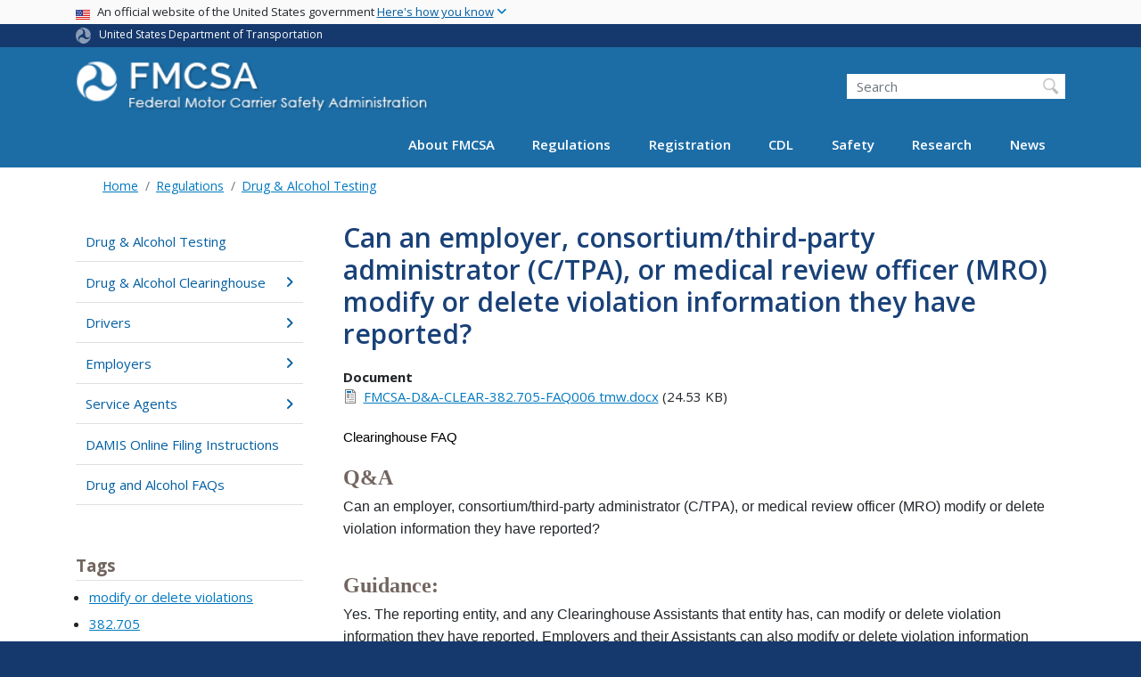

--- FILE ---
content_type: text/html; charset=UTF-8
request_url: https://www.fmcsa.dot.gov/regulations/drug-alcohol-testing/can-employer-consortiumthird-party-administrator-ctpa-or-medical
body_size: 15568
content:
<!DOCTYPE html>
<html lang="en" dir="ltr" prefix="og: https://ogp.me/ns#" class="is-ultimenu is-ultimobile">
  <head>
    <meta charset="utf-8" />
<script async src="https://www.googletagmanager.com/gtag/js?id=UA-18660041-1"></script>
<script>window.dataLayer = window.dataLayer || [];function gtag(){dataLayer.push(arguments)};gtag("js", new Date());gtag("set", "developer_id.dMDhkMT", true);gtag("config", "UA-18660041-1", {"groups":"default","anonymize_ip":true,"page_placeholder":"PLACEHOLDER_page_path"});gtag("config", "G-DTKZYHV3MJ", {"groups":"default","page_placeholder":"PLACEHOLDER_page_location"});gtag("config", "G-0623JYSC1Q", {"groups":"default","page_placeholder":"PLACEHOLDER_page_location"});//gtag('config', 'UA-33523145-1');</script>
<meta name="description" content="Clearinghouse FAQ" />
<link rel="canonical" href="https://www.fmcsa.dot.gov/regulations/drug-alcohol-testing/can-employer-consortiumthird-party-administrator-ctpa-or-medical" />
<meta name="twitter:card" content="summary_large_image" />
<meta name="twitter:site" content="@USDOT" />
<meta name="twitter:description" content="Clearinghouse FAQ" />
<meta name="twitter:title" content="Can an employer, consortium/third-party administrator (C/TPA), or medical review officer (MRO) modify or delete violation information they have reported?" />
<meta name="twitter:creator" content="@USDOT" />
<meta name="twitter:image" content="https://www.fmcsa.dot.gov/themes/custom/dot_cms/images/seal_dot.png" />
<meta name="Generator" content="Drupal 10 (https://www.drupal.org)" />
<meta name="MobileOptimized" content="width" />
<meta name="HandheldFriendly" content="true" />
<meta name="viewport" content="width=device-width, initial-scale=1, shrink-to-fit=no" />
<meta http-equiv="x-ua-compatible" content="ie=edge" />
<link rel="icon" href="/themes/custom/dot_cms/favicon_dot.png" type="image/png" />

    <title>Can an employer, consortium/third-party administrator (C/TPA), or medical review officer (MRO) modify or delete violation information they have reported? | FMCSA</title>
    <link rel="stylesheet" media="all" href="/sites/fmcsa.dot.gov/files/css/css_e_NhVxSFhDk7RZPSrNZicQungrdGqB2jV4LnZ8NlEbQ.css?delta=0&amp;language=en&amp;theme=fmcsa&amp;include=[base64]" />
<link rel="stylesheet" media="all" href="/sites/fmcsa.dot.gov/files/css/css_ycQ0j4G06FLGx1ZxylLmH3WMSFfC-gpRppzl3yRFKYA.css?delta=1&amp;language=en&amp;theme=fmcsa&amp;include=[base64]" />
<link rel="stylesheet" media="all" href="//fonts.googleapis.com/css?family=Open+Sans:300,400,600,700" />
<link rel="stylesheet" media="all" href="https://use.fontawesome.com/releases/v6.5.1/css/all.css" crossorigin="anonymous" integrity="sha512-DTOQO9RWCH3ppGqcWaEA1BIZOC6xxalwEsw9c2QQeAIftl+Vegovlnee1c9QX4TctnWMn13TZye+giMm8e2LwA==" />
<link rel="stylesheet" media="all" href="/sites/fmcsa.dot.gov/files/css/css_N6m4w1H8mBkgD09hewxVMGGYK9pECrIdK7_26hmPnPI.css?delta=4&amp;language=en&amp;theme=fmcsa&amp;include=[base64]" />
<link rel="stylesheet" media="all" href="//fonts.googleapis.com/css2?family=Open+Sans:wght@300;400;500;600;700&amp;display=swap" />
<link rel="stylesheet" media="all" href="//fonts.googleapis.com/css2?family=Raleway:ital,wght@0,400;0,500;0,600;0,700;1,400;1,500;1,600;1,700&amp;display=swap" />
<link rel="stylesheet" media="all" href="//fonts.googleapis.com/css2?family=Source+Sans+3:ital,wght@0,200..900;1,200..900&amp;display=swap" />
<link rel="stylesheet" media="all" href="//fonts.googleapis.com/css2?family=Source+Sans+Pro:ital,wght@0,300;0,400;0,600;0,700;1,300;1,400;1,600;1,700&amp;display=swap" />
<link rel="stylesheet" media="all" href="/sites/fmcsa.dot.gov/files/css/css_UsnkDnQaL4o5YypNTN4xO9W59meRILR02uFyiu1xIXk.css?delta=9&amp;language=en&amp;theme=fmcsa&amp;include=[base64]" />

    <script type="application/json" data-drupal-selector="drupal-settings-json">{"path":{"baseUrl":"\/","pathPrefix":"","currentPath":"node\/41496","currentPathIsAdmin":false,"isFront":false,"currentLanguage":"en"},"pluralDelimiter":"\u0003","suppressDeprecationErrors":true,"google_analytics":{"account":"UA-18660041-1","trackOutbound":true,"trackMailto":true,"trackDownload":true,"trackDownloadExtensions":"7z|aac|arc|arj|asf|asx|avi|bin|csv|doc(x|m)?|dot(x|m)?|exe|flv|gif|gz|gzip|hqx|jar|jpe?g|js|mp(2|3|4|e?g)|mov(ie)?|msi|msp|pdf|phps|png|ppt(x|m)?|pot(x|m)?|pps(x|m)?|ppam|sld(x|m)?|thmx|qtm?|ra(m|r)?|sea|sit|tar|tgz|torrent|txt|wav|wma|wmv|wpd|xls(x|m|b)?|xlt(x|m)|xlam|xml|z|zip"},"data":{"extlink":{"extTarget":true,"extTargetAppendNewWindowDisplay":true,"extTargetAppendNewWindowLabel":"(opens in a new window)","extTargetNoOverride":false,"extNofollow":false,"extTitleNoOverride":false,"extNoreferrer":false,"extFollowNoOverride":false,"extClass":"ext","extLabel":"(link is external)","extImgClass":false,"extSubdomains":true,"extExclude":"(.\\gov)|(.\\mil)|(addthis.com)|(usmma.edu)|(medium.com)|(facebook.com)|(twitter.com)|(flickr.com)|(linkedin.com)|(youtube.com)|(instagram.com)|(medium.com)|(greatlakes-seaway.com)|(afloatjobs.vet)","extInclude":"","extCssExclude":"","extCssInclude":"","extCssExplicit":"","extAlert":false,"extAlertText":"This link will take you to an external web site. We are not responsible for their content.","extHideIcons":false,"mailtoClass":"mailto","telClass":"","mailtoLabel":"(link sends email)","telLabel":"(link is a phone number)","extUseFontAwesome":false,"extIconPlacement":"append","extPreventOrphan":false,"extFaLinkClasses":"fa fa-external-link","extFaMailtoClasses":"fa fa-envelope-o","extAdditionalLinkClasses":"","extAdditionalMailtoClasses":"","extAdditionalTelClasses":"","extFaTelClasses":"fa fa-phone","allowedDomains":[],"extExcludeNoreferrer":""}},"collapsiblock":{"active_pages":false,"slide_speed":200,"cookie_lifetime":null,"switcher_enabled":null,"switcher_class":null},"user":{"uid":0,"permissionsHash":"845d8eff17cc85347989c3a1a02a53e8cbd0d28b1815fa15a36790c88c9b8921"}}</script>
<script src="/sites/fmcsa.dot.gov/files/js/js_Hn0znZaXb4NTOJoJzEl45NhD0BcrS9eIoXis-Yfo1tY.js?scope=header&amp;delta=0&amp;language=en&amp;theme=fmcsa&amp;include=eJxdjlEOwzAIQy-UjiNFlLAoKwlRoFJ7-0Xr-tM__Gwjk4pgt7KK0gakgwMfHVuKdDkcUQQuttxsZlxK2yCNvaO8_jK8KxlCFl1RFvNzwhyyapb5pqGcXsjgCULVhPKs9X3kGfrgEftQYjMd4KPkzCP-zGA-R6Fo4-hcu6CzwarpXEjQLOzipXLb4T6-0UteSQ"></script>

    <!-- Google Tag Manager -->
    <script>(function(w,d,s,l,i){w[l]=w[l]||[];w[l].push({'gtm.start':
    new Date().getTime(),event:'gtm.js'});var f=d.getElementsByTagName(s)[0],
    j=d.createElement(s),dl=l!='dataLayer'?'&l='+l:'';j.async=true;j.src=
    'https://www.googletagmanager.com/gtm.js?id='+i+dl;f.parentNode.insertBefore(j,f);
    })(window,document,'script','dataLayer','GTM-KNVSWSD');</script>
    <!-- End Google Tag Manager -->

    <!-- DAP Implementation -->
    <script async type="text/javascript" id="_fed_an_ua_tag" src="https://dap.digitalgov.gov/Universal-Federated-Analytics-Min.js?agency=DOT"></script>
  </head>
  <body class="layout-one-sidebar layout-sidebar-first page-node-41496 path-regulations-drug-alcohol-testing-can-employer-consortiumthird-party-administrator-ctpa-or-medical path-node node--type-document">
  <noscript>Please enable JavaScript to use this site.</noscript>
  <!-- Google Tag Manager (noscript) -->
  <noscript><iframe src=https://www.googletagmanager.com/ns.html?id=GTM-K9D838
  height="0" width="0" style="display:none;visibility:hidden"></iframe></noscript>
  <!-- End Google Tag Manger (noscript) -->
    <a href="#main" class="visually-hidden focusable skip-link">
      Skip to main content
    </a>
          
                <div class="dialog-off-canvas-main-canvas" data-off-canvas-main-canvas>
    <div id="page-wrapper" class="page-wrapper">
  <div id="page" class="page">

     
 <section class="usa-banner">
  <h1 class="sr-only">USA Banner</h1>
  <div class="usa-banner-inner container">
    <div class="row">
      <div class="usa-accordion col" id="accordion">
        <header class="usa-banner-header" id="headingOne">
          <div aria-controls="collapseOne" aria-expanded="false" class="collapsed small row" data-target="#collapseOne" data-toggle="collapse" role="complementary">
            <div class="usa-banner-guidance-gov usa-width-one-full col-sm d-flex">
              <div class="usa-media_block-icon">
                <img class="usa-banner-flag" src="/themes/custom/dot_cms/images/assets/us_flag_small.svg" alt="U.S. flag">
              </div>
              <div class="usa-media_block-body">
                <p>An official website of the United States government <button class="usa-accordion-button usa-banner-button"><span class="usa-banner-button-text">Here's how you know</span></button></p>
              </div>
            </div>
          </div>
        </header>
        <div class="usa-banner-content container">
          <div aria-labelledby="headingOne" class="collapse row" data-parent="#accordion" id="collapseOne">
            <div class="usa-banner-guidance-gov usa-width-one-half col-sm d-flex">
              <div class="usa-media_block-icon">
                <img class="usa-banner-icon" src="/themes/custom/dot_cms/images/assets/icon-dot-gov.svg" alt="Official US Government Icon">
              </div>
              <div class="usa-media_block-body">
                <p><small><strong>Official websites use .gov</strong><br>A <strong>.gov</strong> website belongs to an official government organization in the United States.</small></p>
              </div>
            </div>
            <div class="usa-banner-guidance-ssl usa-width-one-half col-sm d-flex">
              <div class="usa-media_block-icon">
                <img class="usa-banner-icon" src="/themes/custom/dot_cms/images/assets/icon-https.svg" alt="Secure Site Icon">
              </div>
              <div class="usa-media_block-body">
                <p><small><strong>Secure .gov websites use HTTPS</strong><br>
                  A <strong>lock</strong> ( <span class="icon-lock"><svg xmlns="http://www.w3.org/2000/svg" width="52" height="64" viewBox="0 0 52 64" class="usa-banner__lock-image" role="img" aria-labelledby="banner-lock-title banner-lock-description"><title id="banner-lock-title">Lock</title><desc id="banner-lock-description">A locked padlock</desc><path fill="#000000" fill-rule="evenodd" d="M26 0c10.493 0 19 8.507 19 19v9h3a4 4 0 0 1 4 4v28a4 4 0 0 1-4 4H4a4 4 0 0 1-4-4V32a4 4 0 0 1 4-4h3v-9C7 8.507 15.507 0 26 0zm0 8c-5.979 0-10.843 4.77-10.996 10.712L15 19v9h22v-9c0-6.075-4.925-11-11-11z"></path></svg></span> ) or <strong>https://</strong> means you’ve safely connected to the .gov website. Share sensitive information only on official, secure websites.
                </small></p>
              </div>
            </div>
          </div>
        </div>
      </div>
    </div>
  </div>
</section>
 
    <div class="region region-site-notification">
    
    <div class="block block--site-notification block--emergency block-views block-views-blocksite-notification-block-notification-emergency w-100 clearfix">
    


  </div>
  
          <div class="block block--site-notification block--warning block-views block-views-blocksite-notification-block-notification-warning w-100 clearfix">
      


    </div>
  
  </div>

 <style>
.dot-ribbon {
	background: #15396c;
	color: white;
	height: 1.75rem;
	display: flex;
	align-items: center;
	font-size: .8rem;
	position: relative;
	z-index: 100;
}
.dot-ribbon svg {
	width: 17px;
	opacity: .5;
	margin-right: 6px;
}
.dot-ribbon a:link,
.dot-ribbon a:hover,
.dot-ribbon a:visited,
.dot-ribbon a:active {
	color: white;
}
</style>
<div class="dot-ribbon">
	<div class="container">
		<svg xmlns="http://www.w3.org/2000/svg" viewBox="0 0 35.82 37.1" role="img" >
			<title>U.S. Department of Transportation</title>
			<desc>U.S. Department of Transportation Icon</desc>
			<defs><style>.cls-1{fill:#FFFFFF !important;}</style></defs><title>United States Department of Transportation</title><g id="Layer_2" data-name="Layer 2"><g id="Layer_1-2" data-name="Layer 1"><path class="cls-1" d="M4.46,6.35a8.38,8.38,0,0,1,8.15-2.94c2.71.55,4.26,2.77,4.78,5.43a6.31,6.31,0,0,1-2.75,6.79c-3.68,2.1-8,3.74-8.86,8.5A13.42,13.42,0,0,0,8.47,34.4C3.81,31.8,1.13,26.6.25,21.23A18,18,0,0,1,4.46,6.35"/><path class="cls-1" d="M14.41,36.71A8.65,8.65,0,0,1,7.85,30.9a6.51,6.51,0,0,1,2.13-7,5.85,5.85,0,0,1,7.05-1c3.61,2.23,7.17,5.31,11.56,3.64A12.82,12.82,0,0,0,35.81,19C36,24.49,33,29.5,29,33a16.57,16.57,0,0,1-14.55,3.72"/><path class="cls-1" d="M34.73,12.39a9.12,9.12,0,0,1-1.53,8.8c-1.79,2.17-4.42,2.47-6.91,1.63A6.18,6.18,0,0,1,21.92,17c0-4.35.81-9.1-2.8-12.17A12.51,12.51,0,0,0,9.05,2.33c4.47-2.92,10.27-2.89,15.22-1A17.36,17.36,0,0,1,34.73,12.39"/></g></g>
		</svg>
		<a href="https://www.transportation.gov">United States Department of Transportation</a>
</div>
</div>

 <header id="header" class="header site-header site-masthead bg-primary" role="banner" aria-label="Site header">
  <div class="container">
    <div class="row">
              <nav class="navbar navbar-dark navbar-expand-lg" id="navbar-main">
                  <a href="/" title="Home" rel="home" class="navbar-brand">
              <img src="/sites/fmcsa.dot.gov/files/logo.png" alt="Home" class="img-fluid d-inline-block align-top" />
            
    </a>
    

                      <button class="navbar-toggler navbar-toggler-right" type="button" data-toggle="collapse" data-target="#CollapsingNavbar" aria-controls="CollapsingNavbar" aria-expanded="false" aria-label="Toggle navigation"><span class="navbar-toggler-icon"></span></button>
                          <div class="form-inline navbar-form">
                  <section class="region region-header-form">
    <div id="block-customfmcsaheadersearch" class="block block-fixed-block-content block-fixed-block-contentcustom-fmcsa-header-search">
  
    
      <div class="content">
      
            <div class="clearfix text-formatted field field--name-body field--type-text-with-summary field--label-hidden field__item"><div class="usasearch-search-block-form block block-usasearch block-usasearch-search-form-block" data-drupal-selector="usasearch-search-block-form" id="block-usasearchform">
<div class="search__wrapper">
<form accept-charset="UTF-8" action="https://search.usa.gov/search" block="block-usasearchform" id="usasearch-search-block-form" method="GET">
<fieldset aria-labelledby="headerquery" class="js-form-item js-form-type-search form-type-search js-form-item-query form-item-query form-no-label form-group">
<legend class="sr-only">Search FMCSA</legend>
<label class="sr-only" for="query">Search</label>
<input aria-autocomplete="list" aria-haspopup autocomplete="off" class="usagov-search-autocomplete form-search form-control ui-autocomplete-input" data-drupal-selector="edit-query" id="query" maxlength="128" name="query" placeholder="Search" size="60" title="Enter the terms you wish to search for." type="search" value>
<input class="form-control" data-drupal-selector="edit-affiliate" name="affiliate" type="hidden" value="dot-fmcsa">
<input class="button js-form-submit form-submit btn btn-primary form-control" data-drupal-selector="edit-submit" id="edit-submit" type="submit" value="Search">
</fieldset>
</form>
</div>
</div></div>
      
    </div>
  </div>

  </section>

              </div>
                        <div class="collapse navbar-collapse" id="CollapsingNavbar">
                <section class="region region-primary-menu">
    <div id="block-ultimenu-main-navigation" class="block block-ultimenu block-ultimenu-blockultimenu-main">
  
    
      <div class="content">
      <ul id="ultimenu-main" data-ultimenu="main" class="ultimenu ultimenu--offcanvas is-ultihover is-ulticaret--triangle ultimenu--main ultimenu--htb ultimenu--horizontal"><li class="ultimenu__item uitem has-ultimenu"><a href="/mission/about-us" data-drupal-link-system-path="node/27051" class="ultimenu__link">About FMCSA<span class="ultimenu__caret caret" aria-hidden="true"><i></i></span></a><section class="ultimenu__flyout is-htb d-lg-flex p-0">
              <section class="ultimenu__region region region--count-2 row region-ultimenu-main-about-fmcsa">
      <nav aria-labelledby="block-mainmenuaboutusaboutfmcsa-menu" id="block-mainmenuaboutusaboutfmcsa" class="block block-menu navigation menu--main-menu---about-us---abou">
      
  <h2  id="block-mainmenuaboutusaboutfmcsa-menu">About FMCSA</h2>
  

        
              <ul block="block-mainmenuaboutusaboutfmcsa" class="clearfix nav">
                    <li class="nav-item">
                <a href="/mission/who" class="nav-link nav-link--mission-who" data-drupal-link-system-path="node/33216">Who We Are</a>
              </li>
                <li class="nav-item">
                <a href="/mission" class="nav-link nav-link--mission" data-drupal-link-system-path="node/27616">Mission</a>
              </li>
                <li class="nav-item">
                <a href="/mission/leadership" class="nav-link nav-link--mission-leadership" data-drupal-link-system-path="node/28551">Leadership</a>
              </li>
                <li class="nav-item">
                <a href="https://www.fmcsa.dot.gov/speaker-request-form" class="nav-link nav-link-https--wwwfmcsadotgov-speaker-request-form">Speaker Request Form</a>
              </li>
                <li class="nav-item">
                <a href="/mission/field-offices" class="nav-link nav-link--mission-field-offices" data-drupal-link-system-path="node/25001">Field Offices</a>
              </li>
                <li class="nav-item">
                <a href="/mission/policy" class="nav-link nav-link--mission-policy" data-drupal-link-system-path="node/29881">Policy</a>
              </li>
                <li class="nav-item">
                <a href="/career-center" class="nav-link nav-link--career-center" data-drupal-link-system-path="node/51571">Career Center</a>
              </li>
                <li class="nav-item">
                <a href="/contact-us" class="nav-link nav-link--contact-us" data-drupal-link-system-path="node/25411">Contact Us</a>
              </li>
        </ul>
  


  </nav>
  <nav aria-labelledby="block-mainmenuaboutusresources-menu" id="block-mainmenuaboutusresources" class="block block-menu navigation menu--main-menu---about-us---reso">
      
  <h2  id="block-mainmenuaboutusresources-menu">Resources</h2>
  

        
              <ul block="block-mainmenuaboutusresources" class="clearfix nav">
                    <li class="nav-item">
                <a href="https://www.fmcsa.dot.gov/faq" class="nav-link nav-link-https--wwwfmcsadotgov-faq">Frequently Asked Questions</a>
              </li>
                <li class="nav-item">
                <a href="/grants" class="nav-link nav-link--grants" data-drupal-link-system-path="node/55941">Grants</a>
              </li>
                <li class="nav-item">
                <a href="https://www.fmcsa.dot.gov/mission/advisory-committees/fmcsa-advisory-committees" class="nav-link nav-link-https--wwwfmcsadotgov-mission-advisory-committees-fmcsa-advisory-committees">FMCSA Advisory Committees</a>
              </li>
                <li class="nav-item">
                <a href="/resources-for-state-and-local-partners" class="nav-link nav-link--resources-for-state-and-local-partners" data-drupal-link-system-path="node/35076">Resources for State and Local Partners</a>
              </li>
                <li class="nav-item">
                <a href="/mission/policy/reports-congress" class="nav-link nav-link--mission-policy-reports-congress" data-drupal-link-system-path="node/27086">Reports to Congress</a>
              </li>
                <li class="nav-item">
                <a href="https://www.fmcsa.dot.gov/national-training-center" class="nav-link nav-link-https--wwwfmcsadotgov-national-training-center">National Training Center</a>
              </li>
                <li class="nav-item">
                <a href="https://csa.fmcsa.dot.gov/safetyplanner/" class="nav-link nav-link-https--csafmcsadotgov-safetyplanner-">Motor Carrier Safety Planner</a>
              </li>
                <li class="nav-item">
                <a href="/mission/information-systems/fmcsa-introduces-new-inspection-platform" class="nav-link nav-link--mission-information-systems-fmcsa-introduces-new-inspection-platform" data-drupal-link-system-path="node/52351">Information Systems Overview</a>
              </li>
                <li class="nav-item">
                <a href="/itd" class="nav-link nav-link--itd" data-drupal-link-system-path="node/28211">ITD</a>
              </li>
                <li class="nav-item">
                <a href="/PRISM" class="nav-link nav-link--prism" data-drupal-link-system-path="node/28071">PRISM</a>
              </li>
                <li class="nav-item">
                <a href="/mission/affirmative-action-plan-recruitment-hiring-advancement-and-retention-persons-disabilities" class="nav-link nav-link--mission-affirmative-action-plan-recruitment-hiring-advancement-and-retention-persons-disabilities" data-drupal-link-system-path="node/78926">FY 23 Affirmative Action Plan</a>
              </li>
                <li class="nav-item">
                <a href="/stophumantrafficking" class="nav-link nav-link--stophumantrafficking" data-drupal-link-system-path="node/57491">Your Roads. Their Freedom. (Stop Human Trafficking)</a>
              </li>
        </ul>
  


  </nav>

  </section>

          </section></li><li class="ultimenu__item uitem has-ultimenu"><a href="/regulations" data-drupal-link-system-path="node/27641" class="ultimenu__link">Regulations<span class="ultimenu__caret caret" aria-hidden="true"><i></i></span></a><section class="ultimenu__flyout is-htb d-lg-flex p-0">
              <section class="ultimenu__region region region--count-3 row region-ultimenu-main-regulations">
      <nav aria-labelledby="block-mainmenuregulationsviewregulationsrulesnotices-menu" id="block-mainmenuregulationsviewregulationsrulesnotices" class="block block-menu navigation menu--main-menu---regulations---v">
      
  <h2  id="block-mainmenuregulationsviewregulationsrulesnotices-menu">Regulations, Rules, &amp; Notices</h2>
  

        
              <ul block="block-mainmenuregulationsviewregulationsrulesnotices" class="clearfix nav">
                    <li class="nav-item">
                <a href="/guidance" class="nav-link nav-link--guidance" data-drupal-link-system-path="guidance">FMCSA Guidance</a>
              </li>
                <li class="nav-item">
                <a href="/regulations" class="nav-link nav-link--regulations" data-drupal-link-system-path="node/27641">Regulations and Interpretations</a>
              </li>
                <li class="nav-item">
                <a href="https://www.fmcsa.dot.gov/regulations/rulemaking" class="nav-link nav-link-https--wwwfmcsadotgov-regulations-rulemaking">Rulemakings Documents</a>
              </li>
                <li class="nav-item">
                <a href="https://www.fmcsa.dot.gov/regulations/notices" class="nav-link nav-link-https--wwwfmcsadotgov-regulations-notices">Federal Register Notices</a>
              </li>
        </ul>
  


  </nav>
  <nav aria-labelledby="block-mainmenuregulationsenforcement-menu" id="block-mainmenuregulationsenforcement" class="block block-menu navigation menu--main-menu---regulations---e">
      
  <h2  id="block-mainmenuregulationsenforcement-menu">Enforcement</h2>
  

        
              <ul block="block-mainmenuregulationsenforcement" class="clearfix nav">
                    <li class="nav-item">
                <a href="https://www.fmcsa.dot.gov/regulations/enforcement/adjudication-decisions" class="nav-link nav-link-https--wwwfmcsadotgov-regulations-enforcement-adjudication-decisions">Adjudication Decisions</a>
              </li>
                <li class="nav-item">
                <a href="/regulations/enforcement/civil-penalties" class="nav-link nav-link--regulations-enforcement-civil-penalties" data-drupal-link-system-path="node/27631">Civil Penalties</a>
              </li>
                <li class="nav-item">
                <a href="/regulations/enforcement/uniform-fine-assessment" class="nav-link nav-link--regulations-enforcement-uniform-fine-assessment" data-drupal-link-system-path="node/31301">Uniform Fine Assessment</a>
              </li>
        </ul>
  


  </nav>
  <nav aria-labelledby="block-mainmenuregulationstopics-menu" id="block-mainmenuregulationstopics" class="block block-menu navigation menu--main-menu---regulations---t">
      
  <h2  id="block-mainmenuregulationstopics-menu">Topics</h2>
  

        
              <ul block="block-mainmenuregulationstopics" class="clearfix nav">
                    <li class="nav-item">
                <a href="/regulations/medical" class="nav-link nav-link--regulations-medical" data-drupal-link-system-path="node/35066">Medical</a>
              </li>
                <li class="nav-item">
                <a href="https://nationalregistry.fmcsa.dot.gov" class="nav-link nav-link-https--nationalregistryfmcsadotgov">National Registry of Certified Medical Examiners</a>
              </li>
                <li class="nav-item">
                <a href="/exemptions" class="nav-link nav-link--exemptions" data-drupal-link-system-path="node/57841">Exemptions</a>
              </li>
                <li class="nav-item">
                <a href="/petitions-for-rulemaking" class="nav-link nav-link--petitions-for-rulemaking" data-drupal-link-system-path="node/74016">Petitions for Rulemaking</a>
              </li>
                <li class="nav-item">
                <a href="/petition-for-reconsideration" class="nav-link nav-link--petition-for-reconsideration" data-drupal-link-system-path="node/74011">Petitions for Reconsideration</a>
              </li>
                <li class="nav-item">
                <a href="/regulations/drug-alcohol-testing/overview-drug-and-alcohol-rules" class="nav-link nav-link--regulations-drug-alcohol-testing-overview-drug-and-alcohol-rules" data-drupal-link-system-path="node/29181">Drug &amp; Alcohol Testing</a>
              </li>
                <li class="nav-item">
                <a href="/regulations/hours-of-service" class="nav-link nav-link--regulations-hours-of-service" data-drupal-link-system-path="node/30911">Hours of Service</a>
              </li>
                <li class="nav-item">
                <a href="https://www.fmcsa.dot.gov/safety/new-entrant-safety-assurance-program" class="nav-link nav-link-https--wwwfmcsadotgov-safety-new-entrant-safety-assurance-program">New Entrant Safety Assurance Program</a>
              </li>
                <li class="nav-item">
                <a href="/hours-service/elds/electronic-logging-devices" class="nav-link nav-link--hours-service-elds-electronic-logging-devices" data-drupal-link-system-path="node/31896">Electronic Logging Devices (ELD)</a>
              </li>
                <li class="nav-item">
                <a href="/regulations/americans-disabilities-act-reporting-and-other-requirements-over-road-bus-companies" class="nav-link nav-link--regulations-americans-disabilities-act-reporting-and-other-requirements-over-road-bus-companies" data-drupal-link-system-path="node/28426">ADA Requirements for Over-the-Road Bus Companies</a>
              </li>
                <li class="nav-item">
                <a href="/regulations/cargo-securement/cargo-securement-rules" class="nav-link nav-link--regulations-cargo-securement-cargo-securement-rules" data-drupal-link-system-path="node/25146">Cargo Securement</a>
              </li>
        </ul>
  


  </nav>

  </section>

          </section></li><li class="ultimenu__item uitem has-ultimenu"><a href="/registration" data-drupal-link-system-path="node/54006" class="ultimenu__link">Registration<span class="ultimenu__caret caret" aria-hidden="true"><i></i></span></a><section class="ultimenu__flyout is-htb d-lg-flex p-0">
              <section class="ultimenu__region region region--count-2 row region-ultimenu-main-registration">
      <nav aria-labelledby="block-mainmenuregistrationregistration-2-menu" id="block-mainmenuregistrationregistration-2" class="block block-menu navigation menu--main-menu---registration---">
            
  <h2  class="sr-only" id="block-mainmenuregistrationregistration-2-menu">Registration</h2>
  

        
              <ul block="block-mainmenuregistrationregistration-2" class="clearfix nav">
                    <li class="nav-item">
                <a href="/registration/do-i-need-usdot-number" class="nav-link nav-link--registration-do-i-need-usdot-number" data-drupal-link-system-path="node/24926">Do I Need a USDOT Number?</a>
              </li>
                <li class="nav-item">
                <a href="/registration/daily-fmcsa-registration-decisions-letters-certificates-permits-and-licenses" class="nav-link nav-link--registration-daily-fmcsa-registration-decisions-letters-certificates-permits-and-licenses">Daily Register / Certificates / Letters</a>
              </li>
                <li class="nav-item">
                <a href="/registration/getting-started" class="nav-link nav-link--registration-getting-started" data-drupal-link-system-path="node/28016">Learn About Registration Requirements</a>
              </li>
                <li class="nav-item">
                <a href="/registration/resources-hub" class="nav-link nav-link--registration-resources-hub" data-drupal-link-system-path="node/75226">Registration Modernization Resources Hub</a>
              </li>
        </ul>
  


  </nav>
  <nav aria-labelledby="block-mainmenuregistrationregistration2-menu" id="block-mainmenuregistrationregistration2" class="block block-menu navigation menu--main-menu---registration---regis">
            
  <h2  class="sr-only" id="block-mainmenuregistrationregistration2-menu">Main Menu - Registration - Registration 2</h2>
  

        
              <ul block="block-mainmenuregistrationregistration2" class="clearfix nav">
                    <li class="nav-item">
                <a href="https://portal.fmcsa.dot.gov/UrsRegistrationWizard/" class="nav-link nav-link-https--portalfmcsadotgov-ursregistrationwizard-">Apply for a New USDOT Number and/or Authority</a>
              </li>
                <li class="nav-item">
                <a href="/registration/registration-forms" class="nav-link nav-link--registration-registration-forms" data-drupal-link-system-path="node/24916">Update My USDOT Number and/or Authority</a>
              </li>
                <li class="nav-item">
                <a href="/registration/ask-fmcsa" class="nav-link nav-link--registration-ask-fmcsa" data-drupal-link-system-path="node/55636">FMCSA Contact Center</a>
              </li>
        </ul>
  


  </nav>

  </section>

          </section></li><li class="ultimenu__item uitem has-ultimenu"><a href="/cdl" data-drupal-link-system-path="node/31996" class="ultimenu__link">CDL<span class="ultimenu__caret caret" aria-hidden="true"><i></i></span></a><section class="ultimenu__flyout is-htb d-lg-flex p-0">
              <section class="ultimenu__region region region--count-2 row region-ultimenu-main-cdl">
      <nav aria-labelledby="block-mainmenuregistrationcommercialdriverslicense-2-menu" id="block-mainmenuregistrationcommercialdriverslicense-2" class="block block-menu navigation menu--main-menu--registration-cdl">
            
  <h2  class="sr-only" id="block-mainmenuregistrationcommercialdriverslicense-2-menu">Commercial Driver&#039;s License</h2>
  

        
              <ul block="block-mainmenuregistrationcommercialdriverslicense-2" class="clearfix nav">
                    <li class="nav-item">
                <a href="/cdl" class="nav-link nav-link--cdl" data-drupal-link-system-path="node/31996">Licensing Overview and Resources</a>
              </li>
                <li class="nav-item">
                <a href="/militarydriverprograms" class="nav-link nav-link--militarydriverprograms" data-drupal-link-system-path="node/46011">Military Driver Programs</a>
              </li>
        </ul>
  


  </nav>
  <nav aria-labelledby="block-mainmenucdlcdl2-menu" id="block-mainmenucdlcdl2" class="block block-menu navigation menu--main-menu---cdl---cdl-2">
            
  <h2  class="sr-only" id="block-mainmenucdlcdl2-menu">Main Menu - CDL - CDL 2</h2>
  

        
              <ul block="block-mainmenucdlcdl2" class="clearfix nav">
                    <li class="nav-item">
                <a href="/sdap" class="nav-link nav-link--sdap" data-drupal-link-system-path="node/56526">Safe Driver Apprenticeship Pilot (SDAP)</a>
              </li>
                <li class="nav-item">
                <a href="/registration/commercial-drivers-license/states" class="nav-link nav-link--registration-commercial-drivers-license-states" data-drupal-link-system-path="node/32261">State Resources</a>
              </li>
        </ul>
  


  </nav>

  </section>

          </section></li><li class="ultimenu__item uitem has-ultimenu"><a href="/safety" data-drupal-link-system-path="node/35091" class="ultimenu__link">Safety<span class="ultimenu__caret caret" aria-hidden="true"><i></i></span></a><section class="ultimenu__flyout is-htb d-lg-flex p-0">
              <section class="ultimenu__region region region--count-2 row region-ultimenu-main-safety">
      <nav aria-labelledby="block-mainmenusafety1-menu" id="block-mainmenusafety1" class="block block-menu navigation menu--main-menu---safety--1">
            
  <h2  class="sr-only" id="block-mainmenusafety1-menu">Main Menu - Safety -1</h2>
  

        
              <ul block="block-mainmenusafety1" class="clearfix nav">
                    <li class="nav-item">
                <a href="/safety/passenger-safety/passenger-carrier-and-bus-safety" class="nav-link nav-link--safety-passenger-safety-passenger-carrier-and-bus-safety" data-drupal-link-system-path="node/29536">Passenger Carrier and Bus Safety</a>
              </li>
                <li class="nav-item">
                <a href="https://www.fmcsa.dot.gov/ourroads" class="nav-link nav-link-https--wwwfmcsadotgov-ourroads">Our Roads, Our SafetyⓇ</a>
              </li>
                <li class="nav-item">
                <a href="/protect-your-move" class="nav-link nav-link--protect-your-move" data-drupal-link-system-path="node/45346">Household Goods - Protect Your Move</a>
              </li>
                <li class="nav-item">
                <a href="/consumer-protection/report-safety-violations" class="nav-link nav-link--consumer-protection-report-safety-violations" data-drupal-link-system-path="node/25896">Report a Violation</a>
              </li>
                <li class="nav-item">
                <a href="/safety/company-safety-records" class="nav-link nav-link--safety-company-safety-records" data-drupal-link-system-path="node/28476">Company Safety Data</a>
              </li>
                <li class="nav-item">
                <a href="/certification" class="nav-link nav-link--certification" data-drupal-link-system-path="node/51551">Certification</a>
              </li>
        </ul>
  


  </nav>
  <nav aria-labelledby="block-mainmenusafety2-menu" id="block-mainmenusafety2" class="block block-menu navigation menu--main-menu---safety--2">
            
  <h2  class="sr-only" id="block-mainmenusafety2-menu">Main Menu - Safety -2</h2>
  

        
              <ul block="block-mainmenusafety2" class="clearfix nav">
                    <li class="nav-item">
                <a href="/international-programs" class="nav-link nav-link--international-programs" data-drupal-link-system-path="node/25861">International Safety</a>
              </li>
                <li class="nav-item">
                <a href="/regulations/hazardous-materials" class="nav-link nav-link--regulations-hazardous-materials" data-drupal-link-system-path="node/35131">Hazardous Materials Safety</a>
              </li>
                <li class="nav-item">
                <a href="/driver-resources" class="nav-link nav-link--driver-resources" data-drupal-link-system-path="node/79451">Driver Resources</a>
              </li>
                <li class="nav-item">
                <a href="/resources-for-carrier-companies" class="nav-link nav-link--resources-for-carrier-companies" data-drupal-link-system-path="node/35081">Carrier Safety</a>
              </li>
                <li class="nav-item">
                <a href="/safety/resources-bicyclists-and-pedestrians" class="nav-link nav-link--safety-resources-bicyclists-and-pedestrians" data-drupal-link-system-path="node/32111">Bicyclist and Pedestrian Safety</a>
              </li>
                <li class="nav-item">
                <a href="/safety/coercion" title="Coercion/Harassment" class="nav-link nav-link--safety-coercion" data-drupal-link-system-path="node/32066">Coercion/Harassment</a>
              </li>
                <li class="nav-item">
                <a href="/crash-preventability-determination-program" title="Crash Preventability Determination Program (CPDP)" class="nav-link nav-link--crash-preventability-determination-program" data-drupal-link-system-path="node/11751">Crash Preventability Determination Program (CPDP)</a>
              </li>
        </ul>
  


  </nav>

  </section>

          </section></li><li class="ultimenu__item uitem has-ultimenu"><a href="/research" class="ultimenu__link">Research<span class="ultimenu__caret caret" aria-hidden="true"><i></i></span></a><section class="ultimenu__flyout is-htb d-lg-flex p-0">
              <section class="ultimenu__region region region--count-2 row region-ultimenu-main-research">
      <nav aria-labelledby="block-mainmenuanalysisanalysisresearchtechnology-menu" id="block-mainmenuanalysisanalysisresearchtechnology" class="block block-menu navigation menu--main-menu---analysis---anal">
      
  <h2  id="block-mainmenuanalysisanalysisresearchtechnology-menu">Analysis, Research, &amp; Technology</h2>
  

        
              <ul block="block-mainmenuanalysisanalysisresearchtechnology" class="clearfix nav">
                    <li class="nav-item">
                <a href="/research/office-research" class="nav-link nav-link--research-office-research" data-drupal-link-system-path="node/35156">Overview</a>
              </li>
                <li class="nav-item">
                <a href="/Tech-CelerateNow" class="nav-link nav-link--tech-celeratenow" data-drupal-link-system-path="node/48621">Tech-Celerate Now</a>
              </li>
                <li class="nav-item">
                <a href="/CCFP" class="nav-link nav-link--ccfp" data-drupal-link-system-path="node/56326">Crash Causal Factors Program (CCFP)</a>
              </li>
                <li class="nav-item">
                <a href="/safety/research-and-analysis/active-research-projects" class="nav-link nav-link--safety-research-and-analysis-active-research-projects" data-drupal-link-system-path="node/25426">Active Research Projects</a>
              </li>
                <li class="nav-item">
                <a href="https://rosap.ntl.bts.gov/cbrowse?pid=dot%3A1&amp;parentId=dot%3A1" class="nav-link nav-link-https--rosapntlbtsgov-cbrowsepiddot3a1parentiddot3a1">Reports and Publications</a>
              </li>
        </ul>
  


  </nav>
  <nav aria-labelledby="block-mainmenuanalysisdataandstatistics-menu" id="block-mainmenuanalysisdataandstatistics" class="block block-menu navigation menu--main-menu---analysis---data">
      
  <h2  id="block-mainmenuanalysisdataandstatistics-menu">Data and Statistics</h2>
  

        
              <ul block="block-mainmenuanalysisdataandstatistics" class="clearfix nav">
                    <li class="nav-item">
                <a href="/safety/data-and-statistics/motor-carrier-safety-progress-reports" class="nav-link nav-link--safety-data-and-statistics-motor-carrier-safety-progress-reports" data-drupal-link-system-path="node/27746">Safety Progress Report</a>
              </li>
                <li class="nav-item">
                <a href="/safety/data-and-statistics/commercial-motor-vehicle-facts" class="nav-link nav-link--safety-data-and-statistics-commercial-motor-vehicle-facts" data-drupal-link-system-path="node/31891">Pocket Guide to Large Truck and Bus Statistics</a>
              </li>
                <li class="nav-item">
                <a href="/safety/data-and-statistics/large-truck-and-bus-crash-facts" class="nav-link nav-link--safety-data-and-statistics-large-truck-and-bus-crash-facts" data-drupal-link-system-path="node/31296">Large Truck and Bus Crash Facts</a>
              </li>
        </ul>
  


  </nav>

  </section>

          </section></li><li class="ultimenu__item uitem has-ultimenu"><a href="/newsroom" data-drupal-link-system-path="node/27991" class="ultimenu__link">News<span class="ultimenu__caret caret" aria-hidden="true"><i></i></span></a><section class="ultimenu__flyout is-htb d-lg-flex p-0">
              <section class="ultimenu__region region region--count-2 row region-ultimenu-main-news">
      <nav aria-labelledby="block-mainmenunewsnews-menu" id="block-mainmenunewsnews" class="block block-menu navigation menu--main-menu---news---news">
      
  <h2  id="block-mainmenunewsnews-menu">News</h2>
  

        
              <ul block="block-mainmenunewsnews" class="clearfix nav">
                    <li class="nav-item">
                <a href="/newsroom" class="nav-link nav-link--newsroom" data-drupal-link-system-path="node/27991">Newsroom</a>
              </li>
                <li class="nav-item">
                <a href="/emergency-declarations" class="nav-link nav-link--emergency-declarations" data-drupal-link-system-path="node/27496">Emergency Declarations</a>
              </li>
                <li class="nav-item">
                <a href="/newsroom/press-releases" class="nav-link nav-link--newsroom-press-releases" data-drupal-link-system-path="newsroom/press-releases">Press Releases and Announcements</a>
              </li>
        </ul>
  


  </nav>
  <nav aria-labelledby="block-mainmenunewsconnectwithus-menu" id="block-mainmenunewsconnectwithus" class="block block-menu navigation menu--main-menu---news---connect-">
      
  <h2  id="block-mainmenunewsconnectwithus-menu">Connect with us</h2>
  

        
              <ul block="block-mainmenunewsconnectwithus" class="clearfix nav">
                    <li class="nav-item">
                <a href="https://www.facebook.com/FMCSA" class="nav-link nav-link-https--wwwfacebookcom-fmcsa">FMCSA on Facebook</a>
              </li>
                <li class="nav-item">
                <a href="https://app.joinhandshake.com/emp/employers/435522" class="nav-link nav-link-https--appjoinhandshakecom-emp-employers-435522">FMCSA on Handshake</a>
              </li>
                <li class="nav-item">
                <a href="https://www.linkedin.com/company/fmcsa/" class="nav-link nav-link-https--wwwlinkedincom-company-fmcsa-">FMCSA on Linkedin</a>
              </li>
                <li class="nav-item">
                <a href="https://fmcsa.medium.com/" class="nav-link nav-link-https--fmcsamediumcom-">FMCSA on Medium (Blog)</a>
              </li>
                <li class="nav-item">
                <a href="https://twitter.com/fmcsa" class="nav-link nav-link-https--twittercom-fmcsa">FMCSA on X (formerly Twitter)</a>
              </li>
                <li class="nav-item">
                <a href="https://www.youtube.com/channel/UCCuJr4LRogGPmnFjbCm5fSA" class="nav-link nav-link-https--wwwyoutubecom-channel-uccujr4lroggpmnfjbcm5fsa">FMCSA on YouTube</a>
              </li>
                <li class="nav-item">
                <a href="https://www.youtube.com/user/usdotgov" class="nav-link nav-link-https--wwwyoutubecom-user-usdotgov">DOT on YouTube</a>
              </li>
        </ul>
  


  </nav>

  </section>

          </section></li></ul><button data-ultimenu-button="#ultimenu-main" class="button button--ultimenu button--ultiburger" aria-label="Menu Main navigation (Desktop)"><span class="bars">Menu Main navigation (Desktop)</span></button>
    </div>
  </div>
<div id="block-ultimenu-mobile-navigation" class="block block-ultimenu block-ultimenu-blockultimenu-main">
  
    
      <div class="content">
      <ul id="ultimenu-main" data-ultimenu="main" class="ultimenu ultimenu--offcanvas is-ulticaret--triangle ultimenu--main ultimenu--htb ultimenu--horizontal"><li class="ultimenu__item uitem has-ultimenu"><a href="/mission/about-us" data-drupal-link-system-path="node/27051" class="ultimenu__link">About FMCSA<span class="ultimenu__caret caret" aria-hidden="true"><i></i></span></a><section class="ultimenu__flyout is-htb d-lg-flex p-0">
              <section class="ultimenu__region region region--count-2 row region-ultimenu-main-about-fmcsa">
      <nav aria-labelledby="block-mainmenuaboutusaboutfmcsa-menu" id="block-mainmenuaboutusaboutfmcsa" class="block block-menu navigation menu--main-menu---about-us---abou">
      
  <h2  id="block-mainmenuaboutusaboutfmcsa-menu">About FMCSA</h2>
  

        
              <ul block="block-mainmenuaboutusaboutfmcsa" class="clearfix nav">
                    <li class="nav-item">
                <a href="/mission/who" class="nav-link nav-link--mission-who" data-drupal-link-system-path="node/33216">Who We Are</a>
              </li>
                <li class="nav-item">
                <a href="/mission" class="nav-link nav-link--mission" data-drupal-link-system-path="node/27616">Mission</a>
              </li>
                <li class="nav-item">
                <a href="/mission/leadership" class="nav-link nav-link--mission-leadership" data-drupal-link-system-path="node/28551">Leadership</a>
              </li>
                <li class="nav-item">
                <a href="https://www.fmcsa.dot.gov/speaker-request-form" class="nav-link nav-link-https--wwwfmcsadotgov-speaker-request-form">Speaker Request Form</a>
              </li>
                <li class="nav-item">
                <a href="/mission/field-offices" class="nav-link nav-link--mission-field-offices" data-drupal-link-system-path="node/25001">Field Offices</a>
              </li>
                <li class="nav-item">
                <a href="/mission/policy" class="nav-link nav-link--mission-policy" data-drupal-link-system-path="node/29881">Policy</a>
              </li>
                <li class="nav-item">
                <a href="/career-center" class="nav-link nav-link--career-center" data-drupal-link-system-path="node/51571">Career Center</a>
              </li>
                <li class="nav-item">
                <a href="/contact-us" class="nav-link nav-link--contact-us" data-drupal-link-system-path="node/25411">Contact Us</a>
              </li>
        </ul>
  


  </nav>
  <nav aria-labelledby="block-mainmenuaboutusresources-menu" id="block-mainmenuaboutusresources" class="block block-menu navigation menu--main-menu---about-us---reso">
      
  <h2  id="block-mainmenuaboutusresources-menu">Resources</h2>
  

        
              <ul block="block-mainmenuaboutusresources" class="clearfix nav">
                    <li class="nav-item">
                <a href="https://www.fmcsa.dot.gov/faq" class="nav-link nav-link-https--wwwfmcsadotgov-faq">Frequently Asked Questions</a>
              </li>
                <li class="nav-item">
                <a href="/grants" class="nav-link nav-link--grants" data-drupal-link-system-path="node/55941">Grants</a>
              </li>
                <li class="nav-item">
                <a href="https://www.fmcsa.dot.gov/mission/advisory-committees/fmcsa-advisory-committees" class="nav-link nav-link-https--wwwfmcsadotgov-mission-advisory-committees-fmcsa-advisory-committees">FMCSA Advisory Committees</a>
              </li>
                <li class="nav-item">
                <a href="/resources-for-state-and-local-partners" class="nav-link nav-link--resources-for-state-and-local-partners" data-drupal-link-system-path="node/35076">Resources for State and Local Partners</a>
              </li>
                <li class="nav-item">
                <a href="/mission/policy/reports-congress" class="nav-link nav-link--mission-policy-reports-congress" data-drupal-link-system-path="node/27086">Reports to Congress</a>
              </li>
                <li class="nav-item">
                <a href="https://www.fmcsa.dot.gov/national-training-center" class="nav-link nav-link-https--wwwfmcsadotgov-national-training-center">National Training Center</a>
              </li>
                <li class="nav-item">
                <a href="https://csa.fmcsa.dot.gov/safetyplanner/" class="nav-link nav-link-https--csafmcsadotgov-safetyplanner-">Motor Carrier Safety Planner</a>
              </li>
                <li class="nav-item">
                <a href="/mission/information-systems/fmcsa-introduces-new-inspection-platform" class="nav-link nav-link--mission-information-systems-fmcsa-introduces-new-inspection-platform" data-drupal-link-system-path="node/52351">Information Systems Overview</a>
              </li>
                <li class="nav-item">
                <a href="/itd" class="nav-link nav-link--itd" data-drupal-link-system-path="node/28211">ITD</a>
              </li>
                <li class="nav-item">
                <a href="/PRISM" class="nav-link nav-link--prism" data-drupal-link-system-path="node/28071">PRISM</a>
              </li>
                <li class="nav-item">
                <a href="/mission/affirmative-action-plan-recruitment-hiring-advancement-and-retention-persons-disabilities" class="nav-link nav-link--mission-affirmative-action-plan-recruitment-hiring-advancement-and-retention-persons-disabilities" data-drupal-link-system-path="node/78926">FY 23 Affirmative Action Plan</a>
              </li>
                <li class="nav-item">
                <a href="/stophumantrafficking" class="nav-link nav-link--stophumantrafficking" data-drupal-link-system-path="node/57491">Your Roads. Their Freedom. (Stop Human Trafficking)</a>
              </li>
        </ul>
  


  </nav>

  </section>

          </section></li><li class="ultimenu__item uitem has-ultimenu"><a href="/regulations" data-drupal-link-system-path="node/27641" class="ultimenu__link">Regulations<span class="ultimenu__caret caret" aria-hidden="true"><i></i></span></a><section class="ultimenu__flyout is-htb d-lg-flex p-0">
              <section class="ultimenu__region region region--count-3 row region-ultimenu-main-regulations">
      <nav aria-labelledby="block-mainmenuregulationsviewregulationsrulesnotices-menu" id="block-mainmenuregulationsviewregulationsrulesnotices" class="block block-menu navigation menu--main-menu---regulations---v">
      
  <h2  id="block-mainmenuregulationsviewregulationsrulesnotices-menu">Regulations, Rules, &amp; Notices</h2>
  

        
              <ul block="block-mainmenuregulationsviewregulationsrulesnotices" class="clearfix nav">
                    <li class="nav-item">
                <a href="/guidance" class="nav-link nav-link--guidance" data-drupal-link-system-path="guidance">FMCSA Guidance</a>
              </li>
                <li class="nav-item">
                <a href="/regulations" class="nav-link nav-link--regulations" data-drupal-link-system-path="node/27641">Regulations and Interpretations</a>
              </li>
                <li class="nav-item">
                <a href="https://www.fmcsa.dot.gov/regulations/rulemaking" class="nav-link nav-link-https--wwwfmcsadotgov-regulations-rulemaking">Rulemakings Documents</a>
              </li>
                <li class="nav-item">
                <a href="https://www.fmcsa.dot.gov/regulations/notices" class="nav-link nav-link-https--wwwfmcsadotgov-regulations-notices">Federal Register Notices</a>
              </li>
        </ul>
  


  </nav>
  <nav aria-labelledby="block-mainmenuregulationsenforcement-menu" id="block-mainmenuregulationsenforcement" class="block block-menu navigation menu--main-menu---regulations---e">
      
  <h2  id="block-mainmenuregulationsenforcement-menu">Enforcement</h2>
  

        
              <ul block="block-mainmenuregulationsenforcement" class="clearfix nav">
                    <li class="nav-item">
                <a href="https://www.fmcsa.dot.gov/regulations/enforcement/adjudication-decisions" class="nav-link nav-link-https--wwwfmcsadotgov-regulations-enforcement-adjudication-decisions">Adjudication Decisions</a>
              </li>
                <li class="nav-item">
                <a href="/regulations/enforcement/civil-penalties" class="nav-link nav-link--regulations-enforcement-civil-penalties" data-drupal-link-system-path="node/27631">Civil Penalties</a>
              </li>
                <li class="nav-item">
                <a href="/regulations/enforcement/uniform-fine-assessment" class="nav-link nav-link--regulations-enforcement-uniform-fine-assessment" data-drupal-link-system-path="node/31301">Uniform Fine Assessment</a>
              </li>
        </ul>
  


  </nav>
  <nav aria-labelledby="block-mainmenuregulationstopics-menu" id="block-mainmenuregulationstopics" class="block block-menu navigation menu--main-menu---regulations---t">
      
  <h2  id="block-mainmenuregulationstopics-menu">Topics</h2>
  

        
              <ul block="block-mainmenuregulationstopics" class="clearfix nav">
                    <li class="nav-item">
                <a href="/regulations/medical" class="nav-link nav-link--regulations-medical" data-drupal-link-system-path="node/35066">Medical</a>
              </li>
                <li class="nav-item">
                <a href="https://nationalregistry.fmcsa.dot.gov" class="nav-link nav-link-https--nationalregistryfmcsadotgov">National Registry of Certified Medical Examiners</a>
              </li>
                <li class="nav-item">
                <a href="/exemptions" class="nav-link nav-link--exemptions" data-drupal-link-system-path="node/57841">Exemptions</a>
              </li>
                <li class="nav-item">
                <a href="/petitions-for-rulemaking" class="nav-link nav-link--petitions-for-rulemaking" data-drupal-link-system-path="node/74016">Petitions for Rulemaking</a>
              </li>
                <li class="nav-item">
                <a href="/petition-for-reconsideration" class="nav-link nav-link--petition-for-reconsideration" data-drupal-link-system-path="node/74011">Petitions for Reconsideration</a>
              </li>
                <li class="nav-item">
                <a href="/regulations/drug-alcohol-testing/overview-drug-and-alcohol-rules" class="nav-link nav-link--regulations-drug-alcohol-testing-overview-drug-and-alcohol-rules" data-drupal-link-system-path="node/29181">Drug &amp; Alcohol Testing</a>
              </li>
                <li class="nav-item">
                <a href="/regulations/hours-of-service" class="nav-link nav-link--regulations-hours-of-service" data-drupal-link-system-path="node/30911">Hours of Service</a>
              </li>
                <li class="nav-item">
                <a href="https://www.fmcsa.dot.gov/safety/new-entrant-safety-assurance-program" class="nav-link nav-link-https--wwwfmcsadotgov-safety-new-entrant-safety-assurance-program">New Entrant Safety Assurance Program</a>
              </li>
                <li class="nav-item">
                <a href="/hours-service/elds/electronic-logging-devices" class="nav-link nav-link--hours-service-elds-electronic-logging-devices" data-drupal-link-system-path="node/31896">Electronic Logging Devices (ELD)</a>
              </li>
                <li class="nav-item">
                <a href="/regulations/americans-disabilities-act-reporting-and-other-requirements-over-road-bus-companies" class="nav-link nav-link--regulations-americans-disabilities-act-reporting-and-other-requirements-over-road-bus-companies" data-drupal-link-system-path="node/28426">ADA Requirements for Over-the-Road Bus Companies</a>
              </li>
                <li class="nav-item">
                <a href="/regulations/cargo-securement/cargo-securement-rules" class="nav-link nav-link--regulations-cargo-securement-cargo-securement-rules" data-drupal-link-system-path="node/25146">Cargo Securement</a>
              </li>
        </ul>
  


  </nav>

  </section>

          </section></li><li class="ultimenu__item uitem has-ultimenu"><a href="/registration" data-drupal-link-system-path="node/54006" class="ultimenu__link">Registration<span class="ultimenu__caret caret" aria-hidden="true"><i></i></span></a><section class="ultimenu__flyout is-htb d-lg-flex p-0">
              <section class="ultimenu__region region region--count-2 row region-ultimenu-main-registration">
      <nav aria-labelledby="block-mainmenuregistrationregistration-2-menu" id="block-mainmenuregistrationregistration-2" class="block block-menu navigation menu--main-menu---registration---">
            
  <h2  class="sr-only" id="block-mainmenuregistrationregistration-2-menu">Registration</h2>
  

        
              <ul block="block-mainmenuregistrationregistration-2" class="clearfix nav">
                    <li class="nav-item">
                <a href="/registration/do-i-need-usdot-number" class="nav-link nav-link--registration-do-i-need-usdot-number" data-drupal-link-system-path="node/24926">Do I Need a USDOT Number?</a>
              </li>
                <li class="nav-item">
                <a href="/registration/daily-fmcsa-registration-decisions-letters-certificates-permits-and-licenses" class="nav-link nav-link--registration-daily-fmcsa-registration-decisions-letters-certificates-permits-and-licenses">Daily Register / Certificates / Letters</a>
              </li>
                <li class="nav-item">
                <a href="/registration/getting-started" class="nav-link nav-link--registration-getting-started" data-drupal-link-system-path="node/28016">Learn About Registration Requirements</a>
              </li>
                <li class="nav-item">
                <a href="/registration/resources-hub" class="nav-link nav-link--registration-resources-hub" data-drupal-link-system-path="node/75226">Registration Modernization Resources Hub</a>
              </li>
        </ul>
  


  </nav>
  <nav aria-labelledby="block-mainmenuregistrationregistration2-menu" id="block-mainmenuregistrationregistration2" class="block block-menu navigation menu--main-menu---registration---regis">
            
  <h2  class="sr-only" id="block-mainmenuregistrationregistration2-menu">Main Menu - Registration - Registration 2</h2>
  

        
              <ul block="block-mainmenuregistrationregistration2" class="clearfix nav">
                    <li class="nav-item">
                <a href="https://portal.fmcsa.dot.gov/UrsRegistrationWizard/" class="nav-link nav-link-https--portalfmcsadotgov-ursregistrationwizard-">Apply for a New USDOT Number and/or Authority</a>
              </li>
                <li class="nav-item">
                <a href="/registration/registration-forms" class="nav-link nav-link--registration-registration-forms" data-drupal-link-system-path="node/24916">Update My USDOT Number and/or Authority</a>
              </li>
                <li class="nav-item">
                <a href="/registration/ask-fmcsa" class="nav-link nav-link--registration-ask-fmcsa" data-drupal-link-system-path="node/55636">FMCSA Contact Center</a>
              </li>
        </ul>
  


  </nav>

  </section>

          </section></li><li class="ultimenu__item uitem has-ultimenu"><a href="/cdl" data-drupal-link-system-path="node/31996" class="ultimenu__link">CDL<span class="ultimenu__caret caret" aria-hidden="true"><i></i></span></a><section class="ultimenu__flyout is-htb d-lg-flex p-0">
              <section class="ultimenu__region region region--count-2 row region-ultimenu-main-cdl">
      <nav aria-labelledby="block-mainmenuregistrationcommercialdriverslicense-2-menu" id="block-mainmenuregistrationcommercialdriverslicense-2" class="block block-menu navigation menu--main-menu--registration-cdl">
            
  <h2  class="sr-only" id="block-mainmenuregistrationcommercialdriverslicense-2-menu">Commercial Driver&#039;s License</h2>
  

        
              <ul block="block-mainmenuregistrationcommercialdriverslicense-2" class="clearfix nav">
                    <li class="nav-item">
                <a href="/cdl" class="nav-link nav-link--cdl" data-drupal-link-system-path="node/31996">Licensing Overview and Resources</a>
              </li>
                <li class="nav-item">
                <a href="/militarydriverprograms" class="nav-link nav-link--militarydriverprograms" data-drupal-link-system-path="node/46011">Military Driver Programs</a>
              </li>
        </ul>
  


  </nav>
  <nav aria-labelledby="block-mainmenucdlcdl2-menu" id="block-mainmenucdlcdl2" class="block block-menu navigation menu--main-menu---cdl---cdl-2">
            
  <h2  class="sr-only" id="block-mainmenucdlcdl2-menu">Main Menu - CDL - CDL 2</h2>
  

        
              <ul block="block-mainmenucdlcdl2" class="clearfix nav">
                    <li class="nav-item">
                <a href="/sdap" class="nav-link nav-link--sdap" data-drupal-link-system-path="node/56526">Safe Driver Apprenticeship Pilot (SDAP)</a>
              </li>
                <li class="nav-item">
                <a href="/registration/commercial-drivers-license/states" class="nav-link nav-link--registration-commercial-drivers-license-states" data-drupal-link-system-path="node/32261">State Resources</a>
              </li>
        </ul>
  


  </nav>

  </section>

          </section></li><li class="ultimenu__item uitem has-ultimenu"><a href="/safety" data-drupal-link-system-path="node/35091" class="ultimenu__link">Safety<span class="ultimenu__caret caret" aria-hidden="true"><i></i></span></a><section class="ultimenu__flyout is-htb d-lg-flex p-0">
              <section class="ultimenu__region region region--count-2 row region-ultimenu-main-safety">
      <nav aria-labelledby="block-mainmenusafety1-menu" id="block-mainmenusafety1" class="block block-menu navigation menu--main-menu---safety--1">
            
  <h2  class="sr-only" id="block-mainmenusafety1-menu">Main Menu - Safety -1</h2>
  

        
              <ul block="block-mainmenusafety1" class="clearfix nav">
                    <li class="nav-item">
                <a href="/safety/passenger-safety/passenger-carrier-and-bus-safety" class="nav-link nav-link--safety-passenger-safety-passenger-carrier-and-bus-safety" data-drupal-link-system-path="node/29536">Passenger Carrier and Bus Safety</a>
              </li>
                <li class="nav-item">
                <a href="https://www.fmcsa.dot.gov/ourroads" class="nav-link nav-link-https--wwwfmcsadotgov-ourroads">Our Roads, Our SafetyⓇ</a>
              </li>
                <li class="nav-item">
                <a href="/protect-your-move" class="nav-link nav-link--protect-your-move" data-drupal-link-system-path="node/45346">Household Goods - Protect Your Move</a>
              </li>
                <li class="nav-item">
                <a href="/consumer-protection/report-safety-violations" class="nav-link nav-link--consumer-protection-report-safety-violations" data-drupal-link-system-path="node/25896">Report a Violation</a>
              </li>
                <li class="nav-item">
                <a href="/safety/company-safety-records" class="nav-link nav-link--safety-company-safety-records" data-drupal-link-system-path="node/28476">Company Safety Data</a>
              </li>
                <li class="nav-item">
                <a href="/certification" class="nav-link nav-link--certification" data-drupal-link-system-path="node/51551">Certification</a>
              </li>
        </ul>
  


  </nav>
  <nav aria-labelledby="block-mainmenusafety2-menu" id="block-mainmenusafety2" class="block block-menu navigation menu--main-menu---safety--2">
            
  <h2  class="sr-only" id="block-mainmenusafety2-menu">Main Menu - Safety -2</h2>
  

        
              <ul block="block-mainmenusafety2" class="clearfix nav">
                    <li class="nav-item">
                <a href="/international-programs" class="nav-link nav-link--international-programs" data-drupal-link-system-path="node/25861">International Safety</a>
              </li>
                <li class="nav-item">
                <a href="/regulations/hazardous-materials" class="nav-link nav-link--regulations-hazardous-materials" data-drupal-link-system-path="node/35131">Hazardous Materials Safety</a>
              </li>
                <li class="nav-item">
                <a href="/driver-resources" class="nav-link nav-link--driver-resources" data-drupal-link-system-path="node/79451">Driver Resources</a>
              </li>
                <li class="nav-item">
                <a href="/resources-for-carrier-companies" class="nav-link nav-link--resources-for-carrier-companies" data-drupal-link-system-path="node/35081">Carrier Safety</a>
              </li>
                <li class="nav-item">
                <a href="/safety/resources-bicyclists-and-pedestrians" class="nav-link nav-link--safety-resources-bicyclists-and-pedestrians" data-drupal-link-system-path="node/32111">Bicyclist and Pedestrian Safety</a>
              </li>
                <li class="nav-item">
                <a href="/safety/coercion" title="Coercion/Harassment" class="nav-link nav-link--safety-coercion" data-drupal-link-system-path="node/32066">Coercion/Harassment</a>
              </li>
                <li class="nav-item">
                <a href="/crash-preventability-determination-program" title="Crash Preventability Determination Program (CPDP)" class="nav-link nav-link--crash-preventability-determination-program" data-drupal-link-system-path="node/11751">Crash Preventability Determination Program (CPDP)</a>
              </li>
        </ul>
  


  </nav>

  </section>

          </section></li><li class="ultimenu__item uitem has-ultimenu"><a href="/research" class="ultimenu__link">Research<span class="ultimenu__caret caret" aria-hidden="true"><i></i></span></a><section class="ultimenu__flyout is-htb d-lg-flex p-0">
              <section class="ultimenu__region region region--count-2 row region-ultimenu-main-research">
      <nav aria-labelledby="block-mainmenuanalysisanalysisresearchtechnology-menu" id="block-mainmenuanalysisanalysisresearchtechnology" class="block block-menu navigation menu--main-menu---analysis---anal">
      
  <h2  id="block-mainmenuanalysisanalysisresearchtechnology-menu">Analysis, Research, &amp; Technology</h2>
  

        
              <ul block="block-mainmenuanalysisanalysisresearchtechnology" class="clearfix nav">
                    <li class="nav-item">
                <a href="/research/office-research" class="nav-link nav-link--research-office-research" data-drupal-link-system-path="node/35156">Overview</a>
              </li>
                <li class="nav-item">
                <a href="/Tech-CelerateNow" class="nav-link nav-link--tech-celeratenow" data-drupal-link-system-path="node/48621">Tech-Celerate Now</a>
              </li>
                <li class="nav-item">
                <a href="/CCFP" class="nav-link nav-link--ccfp" data-drupal-link-system-path="node/56326">Crash Causal Factors Program (CCFP)</a>
              </li>
                <li class="nav-item">
                <a href="/safety/research-and-analysis/active-research-projects" class="nav-link nav-link--safety-research-and-analysis-active-research-projects" data-drupal-link-system-path="node/25426">Active Research Projects</a>
              </li>
                <li class="nav-item">
                <a href="https://rosap.ntl.bts.gov/cbrowse?pid=dot%3A1&amp;parentId=dot%3A1" class="nav-link nav-link-https--rosapntlbtsgov-cbrowsepiddot3a1parentiddot3a1">Reports and Publications</a>
              </li>
        </ul>
  


  </nav>
  <nav aria-labelledby="block-mainmenuanalysisdataandstatistics-menu" id="block-mainmenuanalysisdataandstatistics" class="block block-menu navigation menu--main-menu---analysis---data">
      
  <h2  id="block-mainmenuanalysisdataandstatistics-menu">Data and Statistics</h2>
  

        
              <ul block="block-mainmenuanalysisdataandstatistics" class="clearfix nav">
                    <li class="nav-item">
                <a href="/safety/data-and-statistics/motor-carrier-safety-progress-reports" class="nav-link nav-link--safety-data-and-statistics-motor-carrier-safety-progress-reports" data-drupal-link-system-path="node/27746">Safety Progress Report</a>
              </li>
                <li class="nav-item">
                <a href="/safety/data-and-statistics/commercial-motor-vehicle-facts" class="nav-link nav-link--safety-data-and-statistics-commercial-motor-vehicle-facts" data-drupal-link-system-path="node/31891">Pocket Guide to Large Truck and Bus Statistics</a>
              </li>
                <li class="nav-item">
                <a href="/safety/data-and-statistics/large-truck-and-bus-crash-facts" class="nav-link nav-link--safety-data-and-statistics-large-truck-and-bus-crash-facts" data-drupal-link-system-path="node/31296">Large Truck and Bus Crash Facts</a>
              </li>
        </ul>
  


  </nav>

  </section>

          </section></li><li class="ultimenu__item uitem has-ultimenu"><a href="/newsroom" data-drupal-link-system-path="node/27991" class="ultimenu__link">News<span class="ultimenu__caret caret" aria-hidden="true"><i></i></span></a><section class="ultimenu__flyout is-htb d-lg-flex p-0">
              <section class="ultimenu__region region region--count-2 row region-ultimenu-main-news">
      <nav aria-labelledby="block-mainmenunewsnews-menu" id="block-mainmenunewsnews" class="block block-menu navigation menu--main-menu---news---news">
      
  <h2  id="block-mainmenunewsnews-menu">News</h2>
  

        
              <ul block="block-mainmenunewsnews" class="clearfix nav">
                    <li class="nav-item">
                <a href="/newsroom" class="nav-link nav-link--newsroom" data-drupal-link-system-path="node/27991">Newsroom</a>
              </li>
                <li class="nav-item">
                <a href="/emergency-declarations" class="nav-link nav-link--emergency-declarations" data-drupal-link-system-path="node/27496">Emergency Declarations</a>
              </li>
                <li class="nav-item">
                <a href="/newsroom/press-releases" class="nav-link nav-link--newsroom-press-releases" data-drupal-link-system-path="newsroom/press-releases">Press Releases and Announcements</a>
              </li>
        </ul>
  


  </nav>
  <nav aria-labelledby="block-mainmenunewsconnectwithus-menu" id="block-mainmenunewsconnectwithus" class="block block-menu navigation menu--main-menu---news---connect-">
      
  <h2  id="block-mainmenunewsconnectwithus-menu">Connect with us</h2>
  

        
              <ul block="block-mainmenunewsconnectwithus" class="clearfix nav">
                    <li class="nav-item">
                <a href="https://www.facebook.com/FMCSA" class="nav-link nav-link-https--wwwfacebookcom-fmcsa">FMCSA on Facebook</a>
              </li>
                <li class="nav-item">
                <a href="https://app.joinhandshake.com/emp/employers/435522" class="nav-link nav-link-https--appjoinhandshakecom-emp-employers-435522">FMCSA on Handshake</a>
              </li>
                <li class="nav-item">
                <a href="https://www.linkedin.com/company/fmcsa/" class="nav-link nav-link-https--wwwlinkedincom-company-fmcsa-">FMCSA on Linkedin</a>
              </li>
                <li class="nav-item">
                <a href="https://fmcsa.medium.com/" class="nav-link nav-link-https--fmcsamediumcom-">FMCSA on Medium (Blog)</a>
              </li>
                <li class="nav-item">
                <a href="https://twitter.com/fmcsa" class="nav-link nav-link-https--twittercom-fmcsa">FMCSA on X (formerly Twitter)</a>
              </li>
                <li class="nav-item">
                <a href="https://www.youtube.com/channel/UCCuJr4LRogGPmnFjbCm5fSA" class="nav-link nav-link-https--wwwyoutubecom-channel-uccujr4lroggpmnfjbcm5fsa">FMCSA on YouTube</a>
              </li>
                <li class="nav-item">
                <a href="https://www.youtube.com/user/usdotgov" class="nav-link nav-link-https--wwwyoutubecom-user-usdotgov">DOT on YouTube</a>
              </li>
        </ul>
  


  </nav>

  </section>

          </section></li></ul><button data-ultimenu-button="#ultimenu-main" class="button button--ultimenu button--ultiburger" aria-label="Menu Main navigation (Mobile)"><span class="bars">Menu Main navigation (Mobile)</span></button>
    </div>
  </div>

  </section>

            </div>
                            </nav>
          </div><!-- row -->
  </div><!-- container -->
</header>

    
    <main id="main" class="main" role="main" aria-label="Site main">

      
              <div class="highlighted">
          <aside class="container section clearfix" role="complementary">
              <div data-drupal-messages-fallback class="hidden"></div>


          </aside>
        </div>
      
      
      
      <div id="main-wrapper" class="layout-main-wrapper clearfix">
                  <div id="main-content" class="container">

                            <section class="region region-breadcrumb">
    <div id="block-fmcsa-breadcrumbs" class="block block-system block-system-breadcrumb-block">
  
    
      <div class="content">
      

  <nav role="navigation" aria-label="breadcrumb">
    <ol class="breadcrumb">
                  <li class="breadcrumb-item">
          <a href="/">Home</a>
        </li>
                        <li class="breadcrumb-item">
          <a href="/regulations">Regulations</a>
        </li>
                        <li class="breadcrumb-item">
          <a href="/regulations/drug-alcohol-testing-program">Drug &amp; Alcohol Testing</a>
        </li>
              </ol>
  </nav>

    </div>
  </div>

  </section>

            
            <div class="row row-offcanvas row-offcanvas-left clearfix">

                              <!-- Sidebar First Region -->
                <div class="sidebar col-xs-12 col-sm-12 col-md-3 col-lg-3 col-xl-3 order-first">
                  <aside class="sidebar_first section" role="complementary">
                    
  
  <aside id="dot-region-view-mode--document" class="dot-region-view-mode dot-region-view-mode--document sidebar_first section" role="complementary">
    <!-- Editorial Category Menu Starts -->
          <div id="sidenav" class="sidenav">
        <h1 class="sidenav-header text-white" id="nav-header">In This Section</h1>
        <nav class="wrapper__sidenav dot_left_nav" role="navigation" aria-labelledby="nav-header">
          
            <div class="field field--name-field-editorial-category field--type-entity-reference field--label-hidden field__item">

            <div class="field field--name-field-left-nav-menu field--type-entity-reference field--label-hidden field__item">
              <ul class="clearfix nav">
                    <li class="nav-item">
                <a href="/regulations/drug-alcohol-testing-program" class="nav-link" data-drupal-link-system-path="node/35096">Drug &amp; Alcohol Testing</a>
              </li>
                <li class="nav-item menu-item--expanded">
                <a href="/regulations/commercial-drivers-license-drug-and-alcohol-clearinghouse" class="nav-link" data-drupal-link-system-path="node/33211">Drug &amp; Alcohol Clearinghouse</a>
                                <ul class="menu">
                    <li class="nav-item">
                <a href="/regulations/commercial-drivers-license-drug-and-alcohol-clearinghouse" class="nav-link" data-drupal-link-system-path="node/33211">Overview</a>
              </li>
        </ul>
  
              </li>
                <li class="nav-item menu-item--expanded">
                <a href="/regulations/drug-alcohol-testing/who-tested" class="nav-link" data-drupal-link-system-path="node/29266">Drivers</a>
                                <ul class="menu">
                    <li class="nav-item">
                <a href="/regulations/drug-alcohol-testing/who-tested" class="nav-link" data-drupal-link-system-path="node/29266">Who is tested?</a>
              </li>
                <li class="nav-item">
                <a href="/regulations/drug-alcohol-testing/which-substances-are-tested" class="nav-link" data-drupal-link-system-path="node/29366">What substances are tested?</a>
              </li>
                <li class="nav-item">
                <a href="/regulations/drug-alcohol-testing/what-tests-are-required-and-when-does-testing-occur" class="nav-link" data-drupal-link-system-path="node/29436">When does testing occur?</a>
              </li>
                <li class="nav-item">
                <a href="/regulations/drug-alcohol-testing/testing-procedures-0" class="nav-link" data-drupal-link-system-path="node/29681">Testing procedures</a>
              </li>
                <li class="nav-item">
                <a href="/regulations/drug-alcohol-testing/what-if-i-fail-or-refuse-test" class="nav-link" data-drupal-link-system-path="node/29661">Test failure or refusal</a>
              </li>
                <li class="nav-item">
                <a href="/regulations/drug-alcohol-testing/driver-resources-and-downloads" class="nav-link" data-drupal-link-system-path="node/29596">Driver Resources</a>
              </li>
        </ul>
  
              </li>
                <li class="nav-item menu-item--expanded">
                <a href="/regulations/drug-alcohol-testing/overview-drug-and-alcohol-rules-employers" class="nav-link" data-drupal-link-system-path="node/29696">Employers</a>
                                <ul class="menu">
                    <li class="nav-item">
                <a href="/regulations/drug-alcohol-testing/overview-drug-and-alcohol-rules-employers" class="nav-link" data-drupal-link-system-path="node/29696">Rules &amp; Regulations</a>
              </li>
                <li class="nav-item">
                <a href="/regulations/drug-alcohol-testing/who-do-i-test" class="nav-link" data-drupal-link-system-path="node/29721">Who Do I Test?</a>
              </li>
                <li class="nav-item">
                <a href="/regulations/drug-alcohol-testing/what-substances-are-tested" class="nav-link" data-drupal-link-system-path="node/29756">What Substances are Tested?</a>
              </li>
                <li class="nav-item">
                <a href="/regulations/drug-alcohol-testing/testing-procedures" class="nav-link" data-drupal-link-system-path="node/29831">Testing Procedures</a>
              </li>
                <li class="nav-item">
                <a href="/regulations/drug-alcohol-testing/what-if-my-driver-fails-or-refuses-test" class="nav-link" data-drupal-link-system-path="node/29921">Test Failure or Refusal</a>
              </li>
                <li class="nav-item">
                <a href="/regulations/drug-alcohol-testing/what-are-my-employee-and-supervisor-training-responsibilities" class="nav-link" data-drupal-link-system-path="node/29976">Training Responsibilities</a>
              </li>
                <li class="nav-item">
                <a href="/regulations/drug-alcohol-testing/employers-resources-and-downloads" class="nav-link" data-drupal-link-system-path="node/30151">Employer Resources</a>
              </li>
        </ul>
  
              </li>
                <li class="nav-item menu-item--expanded">
                <a href="/regulations/drug-alcohol-testing/what-are-service-agents" class="nav-link" data-drupal-link-system-path="node/30261">Service Agents</a>
                                <ul class="menu">
                    <li class="nav-item">
                <a href="/regulations/drug-alcohol-testing/what-are-service-agents" class="nav-link" data-drupal-link-system-path="node/30261">What Are Service Agents?</a>
              </li>
                <li class="nav-item">
                <a href="/regulations/drug-alcohol-testing/medical-review-officer" class="nav-link" data-drupal-link-system-path="node/25451">Medical Review Officer</a>
              </li>
                <li class="nav-item">
                <a href="/regulations/drug-alcohol-testing/urine-collectors" class="nav-link" data-drupal-link-system-path="node/25446">Urine Collectors</a>
              </li>
                <li class="nav-item">
                <a href="/regulations/drug-alcohol-testing/drug-testing-laboratories" class="nav-link" data-drupal-link-system-path="node/25456">Drug Testing Laboratories</a>
              </li>
                <li class="nav-item">
                <a href="/regulations/drug-alcohol-testing/substance-abuse-professionals" class="nav-link" data-drupal-link-system-path="node/25461">Substance Abuse Professionals</a>
              </li>
                <li class="nav-item">
                <a href="/regulations/drug-alcohol-testing/screening-test-technicians-and-breath-alcohol-technicians" class="nav-link" data-drupal-link-system-path="node/25466">Alcohol Technicians</a>
              </li>
                <li class="nav-item">
                <a href="/regulations/drug-alcohol-testing/what-are-consortiumthird-party-administrators" class="nav-link" data-drupal-link-system-path="node/25471">Consortium/Third-Party Administrators (C/TPAs)</a>
              </li>
                <li class="nav-item">
                <a href="/regulations/drug-alcohol-testing/service-agent-resources" class="nav-link" data-drupal-link-system-path="node/25476">Service Agent Resources</a>
              </li>
        </ul>
  
              </li>
                <li class="nav-item">
                <a href="/regulations/drug-alcohol-testing/annual-survey-instructions" class="nav-link" data-drupal-link-system-path="node/19276">DAMIS Online Filing Instructions</a>
              </li>
                <li class="nav-item">
                <a href="https://www.fmcsa.dot.gov/faq?keyword&amp;term_node_tid_depth=17406" class="nav-link">Drug and Alcohol FAQs</a>
              </li>
        </ul>
  

</div>
      
</div>
      
        </nav>
      </div>
      <!-- Editorial Category Menu Ends -->
   <div id="sidecontent" class="sidecontent">
     <!-- Related Content Starts -->
     <div class="wrapper__related_links">
     
        
        
        
        
        
                  <div class="sidebar__content_block mb-5">
            <h2 class="sidebar__title">Tags</h2>
            <ul class="list_related_links">
                                                                                                                                                                                                                                                                                                                                                                                                                                                                                                                  <li>
                    <a href="/taxonomy/term/16091" class="" >
                                            modify or delete violations
                    </a>
                  </li>
                                                                <li>
                    <a href="/taxonomy/term/11221" class="" >
                                            382.705
                    </a>
                  </li>
                                                                <li>
                    <a href="/taxonomy/term/15836" class="" >
                                            382.707
                    </a>
                  </li>
                                                                                                      </ul>
          </div>
              </div>
      <!-- Related Content Ends -->
      <!-- Contact Info Block Starts -->
      
                  <div class="wrapper__contact_info">
            

  <div data-history-node-id="221" class="node node--type-contact-info node--view-mode-contact-block card mb-5 clearfix">
    <address class="node__content card-body clearfix">
          <h2 class="sidebar__title pt-0">
            <div class="field field--name-field-header field--type-string field--label-hidden field__item">FMCSA Information Line</div>
      </h2>
          <p>
                                          
            <div class="field field--name-field-address field--type-address field--label-hidden field__item"><p class="address" translate="no"><span class="address-line1">1200 New Jersey Avenue SE</span><br>
<span class="locality">Washington</span>, <span class="administrative-area">DC</span> <span class="postal-code">20590</span><br>
<span class="country">United States</span></p></div>
      
              </p>
      <p>
                          <strong>Phone:</strong> <a href="tel:800-832-5660" class="tel">800-832-5660<i class="fas fa-phone" title="(link calls phone number)"></i></a><br>
                                      </p>
              <p class="mt-2">If you are deaf, hard of hearing, or have a speech disability, please dial 7-1-1 to access telecommunications relay services.</p>
                      </address>
  </div>

          </div>
        
            <!-- Contact Info Block Ends -->
    </div>
  </aside>



                  </aside>
                </div>
                <!-- Main Content Region -->
                <div class="col-xs-12 col-sm-12 col-md-9 col-lg-9 col-xl-9"  class="main-content col" id="content" role="main">
                  <section class="section">
                    <a id="main-content" tabindex="-1"></a>
                      <section class="region region-content">
    <div id="block-fmcsa-content" class="block block-system block-system-main-block">
  
    
      <div class="content">
      

<article data-history-node-id="41496" class="node node--type-document node--view-mode-full content__core clearfix container">
	<div class="node__content mt-0 clearfix">
		

		
			<h1 class="page__title node__title"><span class="field field--name-title field--type-string field--label-hidden">Can an employer, consortium/third-party administrator (C/TPA), or medical review officer (MRO) modify or delete violation information they have reported?</span>
</h1>
		

		
		
					<!-- <div class="my-4"> -->
							<!-- </div> -->
		
					
  <div class="document--set file--attachment field field--name-field-document field--type-file field--label-above clearfix">
    <div class="field__label">Document</div>
              <div class="field__item">
<span class="file file--mime-application-vnd-openxmlformats-officedocument-wordprocessingml-document file--x-office-document"> <a href="/sites/fmcsa.dot.gov/files/2020-02/FMCSA-D%26A-CLEAR-382.705-FAQ006%20tmw.docx" type="application/vnd.openxmlformats-officedocument.wordprocessingml.document">FMCSA-D&amp;A-CLEAR-382.705-FAQ006 tmw.docx</a> (24.53 KB)</span>
</div>
          </div>

		
					<div class="my-4">
				<p><span style="font-size:12pt"><span style="font-family:&quot;Times New Roman&quot;,serif"><span style="font-size:11.0pt"><span style="font-family:&quot;Calibri&quot;,sans-serif"><span style="color:black">Clearinghouse FAQ</span></span></span><span style="color:red"></span></span></span></p>

<p><span style="font-size:12pt"><span style="font-family:&quot;Times New Roman&quot;,serif"><span style="font-size:10.0pt"><span style="background:white"><span style="font-family:&quot;Verdana&quot;,sans-serif"><span style="color:black"></span></span></span></span></span></span></p>

<h2><span style="font-size:18pt"><span style="font-family:&quot;Times New Roman&quot;,serif">Q&amp;A</span></span></h2>

<p><span style="font-size:12pt"><span style="font-family:&quot;Times New Roman&quot;,serif"><span style="font-family:&quot;Calibri&quot;,sans-serif">Can an employer, consortium/third-party administrator (C/TPA), or medical review officer (MRO) modify or delete violation information they have reported?</span></span></span></p>

<p><span style="font-size:12pt"><span style="font-family:&quot;Times New Roman&quot;,serif"><span style="font-family:&quot;Calibri&quot;,sans-serif"></span></span></span></p>

<h2><span style="font-size:18pt"><span style="font-family:&quot;Times New Roman&quot;,serif">Guidance:&nbsp;</span></span></h2>

<p><span style="font-size:12pt"><span style="font-family:&quot;Times New Roman&quot;,serif"><span style="font-family:&quot;Calibri&quot;,sans-serif">Yes. The reporting entity, and any Clearinghouse Assistants that entity has, can modify or delete violation information they have reported. Employers and their Assistants can also modify or delete violation information reported by their designated C/TPAs. The driver will receive a notification about the initial violation report, as well as any modifications to the record. See 49 CFR 382.707.</span></span></span></p>

			</div>
		
		

    			
  <div class="field field--name-field-regulatory-topic field--type-entity-reference field--label-inline">
    <div class="field__label">Regulatory Topic:
                  Clearinghouse FAQ
                </div>
  </div>

		
		
    
					<div class='mb-3'>Effective Date: Tuesday, February 4, 2020</div><div class='my-3'>Issued Date: Tuesday, February 4, 2020</div>
		
		<aside class="subcontent section" role="complementary">
		<!-- This block where the sidecontent is located @media (max-width:800px) -->
		</aside>

	</div>
</article>

    </div>
  </div>

  </section>

                  </section>
                  <section class="post-content container">
                    <div class="row">
                      <div class="col-lg-12">
                        
                      </div>
                    </div>
                  </section>
                </div>
              
              <!-- Sub Content Region -->
                          </div>
          </div>
              </div>

      
          </main>

     <footer class="site-footer">
      <div class="container">
              <div class="site-footer__top">
            <section class="region region-footer-left">
    <div id="block-footercontactinfo" class="block block-block-content block-block-contentbf0b4827-3dea-46bc-a16f-71917fb7aa66">
  
    
      <div class="content">
      
            <div class="clearfix text-formatted field field--name-body field--type-text-with-summary field--label-hidden field__item"><p>U.S. DEPARTMENT OF TRANSPORTATION</p>

<p><strong>Federal Motor Carrier Safety Administration</strong></p>

<p>1200 NEW JERSEY AVENUE, SE</p>

<p>WASHINGTON, DC 20590</p>

<p>1-800-832-5660</p>
</div>
      
    </div>
  </div>

  </section>

            <section class="region region-footer-right">
    <div id="block-fmcsa-footer-social" class="block block-fixed-block-content block-fixed-block-contentfmcsa-footer-social">
  
    
      <div class="content">
      
            <div class="clearfix text-formatted field field--name-body field--type-text-with-summary field--label-hidden field__item"><p><a class="subscribe-button" href="https://public.govdelivery.com/accounts/USDOTFMCSA/subscriber/new">Subscribe to email updates</a></p>
<ul class="footer-social">
	<li><a aria-label="Facebook" href="https://www.facebook.com/FMCSA/"><span class="fontawesome-icon-inline"><i class="fa-brands fa-facebook-f" aria-label="facebook"></i></span><span class="sr-only">Facebook</span></a></li>
	<li><a aria-label="Twitter" href="https://twitter.com/FMCSA"><span class="fontawesome-icon-inline"><i class="fa-brands fa-x-twitter"></i></span><span class="sr-only">Twitter-X</span></a></li>
	<li><a aria-label="Instagram" href="https://www.instagram.com/dot_fmcsa/"><span class="fontawesome-icon-inline"><i class="fa-brands fa-instagram" aria-label="instagram"></i></span><span class="sr-only">Instagram</span></a></li>
	<li><a aria-label="YouTube" href="https://www.youtube.com/user/usdotgov"><span class="fontawesome-icon-inline"><i class="fa-brands fa-youtube"></i></span><span class="sr-only">Youtube</span></a></li>
</ul>
</div>
      
    </div>
  </div>

  </section>

        </div>
                    <div class="site-footer__bottom">
            <section class="region region-footer-first">
      <nav aria-labelledby="block-footernav1-menu" id="block-footernav1" class="block block-menu navigation menu--footer-nav-1">
      
  <h2  id="block-footernav1-menu">About</h2>
  

        
              <ul block="block-footernav1" class="clearfix nav">
                    <li class="nav-item">
                <a href="/mission/about-us" class="nav-link nav-link--mission-about-us" data-drupal-link-system-path="node/27051">About FMCSA</a>
              </li>
                <li class="nav-item">
                <a href="/regulations" class="nav-link nav-link--regulations" data-drupal-link-system-path="node/27641">Regulations</a>
              </li>
                <li class="nav-item">
                <a href="/safety" class="nav-link nav-link--safety" data-drupal-link-system-path="node/35091">Safety</a>
              </li>
                <li class="nav-item">
                <a href="/safety/analysis-research-technology" class="nav-link nav-link--safety-analysis-research-technology">Analysis</a>
              </li>
                <li class="nav-item">
                <a href="https://portal.fmcsa.dot.gov/login" class="nav-link nav-link-https--portalfmcsadotgov-login">FMCSA Portal</a>
              </li>
        </ul>
  


  </nav>

  </section>

            <section class="region region-footer-second">
      <nav aria-labelledby="block-footernav2-menu" id="block-footernav2" class="block block-menu navigation menu--footer-nav-2">
      
  <h2  id="block-footernav2-menu">News and Events</h2>
  

        
              <ul block="block-footernav2" class="clearfix nav">
                    <li class="nav-item">
                <a href="/newsroom" class="nav-link nav-link--newsroom" data-drupal-link-system-path="node/27991">FMCSA Newsroom</a>
              </li>
                <li class="nav-item">
                <a href="/newsroom/press-releases" class="nav-link nav-link--newsroom-press-releases" data-drupal-link-system-path="newsroom/press-releases">Press Releases</a>
              </li>
                <li class="nav-item">
                <a href="/emergency-declarations" class="nav-link nav-link--emergency-declarations" data-drupal-link-system-path="node/27496">Emergency Declarations</a>
              </li>
        </ul>
  


  </nav>

  </section>

            <section class="region region-footer-third">
      <nav aria-labelledby="block-footernav3-menu" id="block-footernav3" class="block block-menu navigation menu--footer-nav-3">
      
  <h2  id="block-footernav3-menu">Resources</h2>
  

        
              <ul block="block-footernav3" class="clearfix nav">
                    <li class="nav-item">
                <a href="/career-center" class="nav-link nav-link--career-center" data-drupal-link-system-path="node/51571">Career Center</a>
              </li>
                <li class="nav-item">
                <a href="/resources-for-carrier-companies" class="nav-link nav-link--resources-for-carrier-companies" data-drupal-link-system-path="node/35081">Resources for Carriers</a>
              </li>
                <li class="nav-item">
                <a href="/resources-for-consumers" class="nav-link nav-link--resources-for-consumers" data-drupal-link-system-path="node/35071">Resources for Consumers</a>
              </li>
                <li class="nav-item">
                <a href="/registration/forms" class="nav-link nav-link--registration-forms">Forms</a>
              </li>
                <li class="nav-item">
                <a href="/contact-us" class="nav-link nav-link--contact-us" data-drupal-link-system-path="node/25411">Contact Us</a>
              </li>
                <li class="nav-item">
                <a href="https://www.fmcsa.dot.gov/trendingtopics" class="nav-link nav-link-https--wwwfmcsadotgov-trendingtopics">Trending Topics</a>
              </li>
        </ul>
  


  </nav>

  </section>

            <section class="region region-footer-fourth">
      <nav aria-labelledby="block-footernav4-menu" id="block-footernav4" class="block block-menu navigation menu--footer-nav-4">
      
  <h2  id="block-footernav4-menu">Policies, Rights, Legal</h2>
  

        
              <ul block="block-footernav4" class="clearfix nav">
                    <li class="nav-item">
                <a href="https://www.transportation.gov/about" class="nav-link nav-link-https--wwwtransportationgov-about">About DOT</a>
              </li>
                <li class="nav-item">
                <a href="https://www.transportation.gov/budget/dot-budget-and-performance" class="nav-link nav-link-https--wwwtransportationgov-budget-dot-budget-and-performance">Budget and Performance</a>
              </li>
                <li class="nav-item">
                <a href="https://www.civilrights.dot.gov/" class="nav-link nav-link-https--wwwcivilrightsdotgov-">Civil Rights</a>
              </li>
                <li class="nav-item">
                <a href="https://www.fmcsa.dot.gov/foia" class="nav-link nav-link-https--wwwfmcsadotgov-foia">FOIA</a>
              </li>
                <li class="nav-item">
                <a href="https://www.transportation.gov/dot-information-dissemination-quality-guidelines" class="nav-link nav-link-https--wwwtransportationgov-dot-information-dissemination-quality-guidelines">Information Quality</a>
              </li>
                <li class="nav-item">
                <a href="https://www.civilrights.dot.gov/civil-rights-awareness-enforcement/employment-related/affirmative-employment/no-fear-act" class="nav-link nav-link-https--wwwcivilrightsdotgov-civil-rights-awareness-enforcement-employment-related-affirmative-employment-no-fear-act">No FEAR Act</a>
              </li>
                <li class="nav-item">
                <a href="https://www.oig.dot.gov/" class="nav-link nav-link-https--wwwoigdotgov-">Office of Inspector General</a>
              </li>
                <li class="nav-item">
                <a href="https://www.fmcsa.dot.gov/mission/federal-motor-carrier-safety-administration-online-privacy-policy" class="nav-link nav-link-https--wwwfmcsadotgov-mission-federal-motor-carrier-safety-administration-online-privacy-policy">Privacy Policy</a>
              </li>
                <li class="nav-item">
                <a href="https://www.transportation.gov/vulnerability-disclosure-policy" class="nav-link nav-link-https--wwwtransportationgov-vulnerability-disclosure-policy">Vulnerability Disclosure Policy</a>
              </li>
                <li class="nav-item">
                <a href="https://www.usa.gov/" class="nav-link nav-link-https--wwwusagov-">USA.gov</a>
              </li>
                <li class="nav-item">
                <a href="https://www.transportation.gov/web-policies" class="nav-link nav-link-https--wwwtransportationgov-web-policies">Web Policies and Notices</a>
              </li>
                <li class="nav-item">
                <a href="https://www.transportation.gov/web-standards" class="nav-link nav-link-https--wwwtransportationgov-web-standards">Web Standards</a>
              </li>
        </ul>
  


  </nav>

  </section>

          
        </div>
          </div>
  </footer>

  </div>
</div>

  </div>

            <script src="/sites/fmcsa.dot.gov/files/js/js_uskVPFwBc-o6zs5y1Mz7zkctFVoTQUXAKLDjhNGOmYU.js?scope=footer&amp;delta=0&amp;language=en&amp;theme=fmcsa&amp;include=eJxdjlEOwzAIQy-UjiNFlLAoKwlRoFJ7-0Xr-tM__Gwjk4pgt7KK0gakgwMfHVuKdDkcUQQuttxsZlxK2yCNvaO8_jK8KxlCFl1RFvNzwhyyapb5pqGcXsjgCULVhPKs9X3kGfrgEftQYjMd4KPkzCP-zGA-R6Fo4-hcu6CzwarpXEjQLOzipXLb4T6-0UteSQ"></script>
<script src="/modules/contrib/collapsiblock/theme/dist/collapsiblock.js?t9ndgp" type="module"></script>
<script src="/sites/fmcsa.dot.gov/files/js/js_x0avDcMmdhntduEpBVt9NYsmk1z1uEYgSDsbWgWt98Y.js?scope=footer&amp;delta=2&amp;language=en&amp;theme=fmcsa&amp;include=eJxdjlEOwzAIQy-UjiNFlLAoKwlRoFJ7-0Xr-tM__Gwjk4pgt7KK0gakgwMfHVuKdDkcUQQuttxsZlxK2yCNvaO8_jK8KxlCFl1RFvNzwhyyapb5pqGcXsjgCULVhPKs9X3kGfrgEftQYjMd4KPkzCP-zGA-R6Fo4-hcu6CzwarpXEjQLOzipXLb4T6-0UteSQ"></script>
<script src="/modules/contrib/purge_ajax_processor/js/trigger_purge.js?t9ndgp" defer async></script>
<script src="/sites/fmcsa.dot.gov/files/js/js_92nBe7KhXZO8O9oGCIosgqAXxa09UL56p-l960fL1ZQ.js?scope=footer&amp;delta=4&amp;language=en&amp;theme=fmcsa&amp;include=eJxdjlEOwzAIQy-UjiNFlLAoKwlRoFJ7-0Xr-tM__Gwjk4pgt7KK0gakgwMfHVuKdDkcUQQuttxsZlxK2yCNvaO8_jK8KxlCFl1RFvNzwhyyapb5pqGcXsjgCULVhPKs9X3kGfrgEftQYjMd4KPkzCP-zGA-R6Fo4-hcu6CzwarpXEjQLOzipXLb4T6-0UteSQ"></script>

  </body>
</html>


--- FILE ---
content_type: text/css
request_url: https://www.fmcsa.dot.gov/sites/fmcsa.dot.gov/files/css/css_ycQ0j4G06FLGx1ZxylLmH3WMSFfC-gpRppzl3yRFKYA.css?delta=1&language=en&theme=fmcsa&include=eJx1kEtuwzAMRC-kWpui1xEoinbVSKRA0klz-zpO0I-DbgTM44xADpiRp8ofhC4a0WxCYSf2BKVXTubXRgGebUMFySzBcjPvNgtZxM0VRsqgWiVmJSioa8_PM5ZCAaU1GFZzEzxFFKVQxBN2i_O2CFzIpFN6C_TprfIpFl0HtOkhb1ghzZVaSYUMtQ6vwvEfnrbVw9zR4PD9nS1NMrSX2zWVlweUQVsPwJawcOhSoB3Cd3YI3-Hf8ACFZavg3dKitcSDnr47eg12NaceMxiFtXntxGtEUPLJtQIv7Rffr7UfLfOMwGewyRAaVQ7nSheL-zttm62NvgBPocfI
body_size: 4533
content:
/* @license GPL-2.0-or-later https://www.drupal.org/licensing/faq */
.node__content{font-size:1.071em;margin-top:10px;}.node--view-mode-teaser{border-bottom:1px solid #d3d7d9;margin-bottom:30px;padding-bottom:15px;}.node--view-mode-teaser h2{margin-top:0;padding-top:0.5em;}.node--view-mode-teaser h2 a{color:#181818;}.node--view-mode-teaser.node--sticky{background:#f9f9f9;background:rgba(0,0,0,0.024);border:1px solid #d3d7d9;padding:0 15px 15px;}.node--view-mode-teaser .node__content{clear:none;font-size:1em;line-height:1.6;}.node__meta{font-size:0.857em;color:#68696b;margin-bottom:-5px;}.node__meta .field--name-field-user-picture img{float:left;margin:1px 20px 0 0;}[dir="rtl"] .node__meta .field--name-field-user-picture img{float:right;margin-left:20px;margin-right:0;}.node__links{text-align:right;font-size:0.93em;}[dir="rtl"] .node__links{text-align:left;}.node--unpublished{padding:20px 15px 0;}.node--unpublished .comment-text .comment-arrow{border-left:1px solid #fff4f4;border-right:1px solid #fff4f4;}
.breadcrumb{font-size:0.929em;}
.bg--dark-blue{background-color:#15396c;color:white;}.bg--dark-blue a{color:white;}.bg--dark-blue a:hover,.bg--dark-blue a:visited{color:white !important;}.bg--dark-blue a.btn-modal:hover{background-color:#1B649C;}.bg--mid-blue{background-color:#1C6DA6;color:white;}.bg--mid-blue a{color:white !important;}.bg--mid-blue a:hover,.bg--mid-blue a:visited{color:white !important;}.bg--dark-gray{background-color:#2d2d2d;color:white;}.bg--dark-gray a{color:white !important;}.bg--dark-gray a:hover,.bg--dark-gray a:visited{color:white !important;}.bg--light-gray{background-color:#f3f3f3;}.view-fmcsa-homepage-menus a:hover{color:#CFCFCF !important;}.fmcsa-homepage .section{background:white;}.fmcsa-homepage .section .first-row{margin-bottom:-5%;}.fmcsa-homepage .section .first-row .view-fmcsa-homepage-image{position:relative;min-height:540px;overflow:hidden;}.fmcsa-homepage .section .first-row .view-fmcsa-homepage-image img{position:absolute;left:0%;width:100%;}.fmcsa-homepage .section .first-row .view-fmcsa-homepage-image .view-footer{position:relative;z-index:30;height:100%;width:1140px;max-width:100%;margin:auto;}.fmcsa-homepage .section .first-row .view-fmcsa-homepage-image .view-footer .view-header,.fmcsa-homepage .section .first-row .view-fmcsa-homepage-image .view-footer .view-footer,.fmcsa-homepage .section .first-row .view-fmcsa-homepage-image .view-footer .view-content{float:left;}.fmcsa-homepage .section .first-row .view-fmcsa-homepage-image .view-footer .view-content{margin-bottom:1.5rem;}.fmcsa-homepage .section .first-row .view-fmcsa-homepage-image .view-footer .view-footer{margin-bottom:1rem;}.fmcsa-homepage .section .first-row .view-fmcsa-homepage-image .view-fmcsa-homepage-block{width:635px;max-width:100%;margin-top:2rem;}.fmcsa-homepage .section .first-row .view-fmcsa-homepage-image .view-fmcsa-homepage-news{margin-top:2rem;width:380px;max-width:100%;background:#15396c;color:#fff;}.fmcsa-homepage .section .first-row .view-fmcsa-homepage-image .view-fmcsa-homepage-news h2,.fmcsa-homepage .section .first-row .view-fmcsa-homepage-image .view-fmcsa-homepage-news a{color:#fff;}.fmcsa-homepage .section .first-row .view-fmcsa-homepage-image .view-fmcsa-homepage-news h2.btn-modal,.fmcsa-homepage .section .first-row .view-fmcsa-homepage-image .view-fmcsa-homepage-news a.btn-modal{padding:.5rem 1rem;color:#fff;background-color:#1C6DA6;}.fmcsa-homepage .section .first-row .view-fmcsa-homepage-image .view-fmcsa-homepage-news h2.btn-modal:hover,.fmcsa-homepage .section .first-row .view-fmcsa-homepage-image .view-fmcsa-homepage-news a.btn-modal:hover{background-color:#1C6DA6;}.fmcsa-homepage .section .first-row .view-fmcsa-homepage-image .view-fmcsa-homepage-news .views-field-title{text-decoration:none;}.fmcsa-homepage .section .first-row .view-fmcsa-homepage-image .view-fmcsa-homepage-news .views-field-title:hover{text-decoration:underline;}@media (min-width:1040px){.fmcsa-homepage .section .first-row .view-fmcsa-homepage-image .view-fmcsa-homepage-news{position:absolute;right:15px;}.fmcsa-homepage .section .first-row .view-fmcsa-homepage-image .view-fmcsa-homepage-block{position:absolute;left:15px;}}.fmcsa-homepage .section .first-row .view-fmcsa-homepage-image .newsroom-link{display:inline-block;background-color:#1c6da6;font-size:16px;text-align:center;padding:10px 15px;}.fmcsa-homepage .section .second-row{position:relative;}.fmcsa-homepage .section .second-row h2{font-weight:normal;background:#1c6da6;display:inline-block;color:white;padding:10px;z-index:10;margin-bottom:0px;}.fmcsa-homepage .section .second-row .fmcsa-hompage-carousel-container{width:100%;}.fmcsa-homepage .section .second-row .fmcsa-hompage-carousel-container .view-fmcsa-homepage-carousel .list-group-item{background:none;border:none;}.fmcsa-homepage .section .second-row .fmcsa-hompage-carousel-container .view-fmcsa-homepage-carousel .list-group-item .views-field-nothing{margin:0 auto;}.fmcsa-homepage .section .second-row .fmcsa-hompage-carousel-container .view-fmcsa-homepage-carousel .list-group-item .views-field-nothing a{color:black;}.fmcsa-homepage .section .second-row .fmcsa-hompage-carousel-container .view-fmcsa-homepage-carousel .list-group-item .views-field-nothing a:hover{color:black;text-decoration:none;}.fmcsa-homepage .section .second-row .fmcsa-hompage-carousel-container .view-fmcsa-homepage-carousel .list-group-item .views-field-nothing .image-container{display:flex;justify-content:center;align-items:center;height:200px;overflow:hidden;}.fmcsa-homepage .section .second-row .fmcsa-hompage-carousel-container .view-fmcsa-homepage-carousel .list-group-item .views-field-nothing .image-container img{width:100%;}.fmcsa-homepage .section .second-row .fmcsa-hompage-carousel-container .view-fmcsa-homepage-carousel .list-group-item .views-field-nothing .text-container h3{margin-top:10px;font-size:15px;font-weight:bold;text-transform:none;color:#15396c;}.fmcsa-homepage .section .third-row{background:#15396c;padding:1%;}.fmcsa-homepage .section .third-row .homepage-menus-container h2{color:white;margin-top:5%;margin-bottom:5%;text-align:center;font-weight:normal;font-size:24px;}.fmcsa-homepage .section .third-row .homepage-menus-container .view-fmcsa-homepage-menus h3{color:white;text-transform:uppercase;font-size:18px;font-weight:bold;}.fmcsa-homepage .section .third-row .homepage-menus-container .view-fmcsa-homepage-menus a{color:white;}.fmcsa-homepage .section .third-row .homepage-menus-container .view-fmcsa-homepage-menus a:hover{text-decoration:underline;}.fmcsa-homepage .section .third-row .homepage-menus-container .view-fmcsa-homepage-menus .list-group-item{border:none;background:none;}.fmcsa-homepage .section .fourth-row{background:#1c6da6;}.fmcsa-homepage .section .fourth-row .fmcsa-company-search-block{padding:5%;text-align:center;}.fmcsa-homepage .section .fourth-row .fmcsa-company-search-block h2{color:white;margin-bottom:1%;text-align:center;font-weight:normal;font-size:24px;}.fmcsa-homepage .section .fourth-row .fmcsa-company-search-block input{vertical-align:top;display:inline-block;}.fmcsa-homepage .section .fourth-row .fmcsa-company-search-block input[type=text]{width:300px;}.fmcsa-homepage .section .fourth-row .fmcsa-company-search-block button[type=submit]{background-image:url("/themes/custom/modal/images/icons/magnifying-glass.svg");background-size:50%;background-color:white;background-repeat:no-repeat;background-position:center;width:40px;height:27px;border:none;color:transparent;margin:0;}@media (max-width:1550px){.fmcsa-homepage .section .first-row{margin-bottom:-7%;}}@media (max-width:1485px){.fmcsa-homepage .section .first-row{margin-bottom:-5%;}.fmcsa-homepage .section .first-row .view-fmcsa-homepage-image{height:540px;}}@media (max-width:1380px){.fmcsa-homepage .section .first-row{margin-bottom:-5%;}.fmcsa-homepage .section .first-row .view-fmcsa-homepage-image{height:500px;}.fmcsa-homepage .section .first-row .view-fmcsa-homepage-image .view-fmcsa-homepage-news{right:1%;width:400px;}}@media (max-width:1150px){.fmcsa-homepage .section .first-row .view-fmcsa-homepage-image{height:450px;}}@media (max-width:980px){.fmcsa-homepage .section .first-row{margin-bottom:0%;}.fmcsa-homepage .section .first-row .view-fmcsa-homepage-image{height:auto;}.fmcsa-homepage .section .first-row .view-fmcsa-homepage-image .view-fmcsa-homepage-block{position:relative;width:100%;left:0%;padding-left:30px;}.fmcsa-homepage .section .first-row .view-fmcsa-homepage-image .view-fmcsa-homepage-news{padding-left:20px;position:relative;left:0%;width:100%;}.fmcsa-homepage .section .first-row .view-fmcsa-homepage-image .view-footer{width:100%;}.fmcsa-homepage .section .second-row .carousel-header{background-color:#1c6da6;}.fmcsa-homepage .section .second-row .carousel-header h2{display:block;position:relative;left:10px;}.fmcsa-homepage .section .second-row .fmcsa-hompage-carousel-container .text-container{background:#fff;padding:10px;}}.view-fmcsa-homepage-carousel a:link{font-size:1.2rem;font-weight:700;}.path-frontpage .featured-highlights{position:relative;margin-top:-120px;margin-top:-8rem;}@media (max-width:767.98px){.path-frontpage .featured-highlights{margin-top:0;}}@media only screen and (min-width:64.063em){.path-frontpage .large-block-column-3,.path-frontpage .large-block-column-4.block-count-3{height:fit-content;padding-bottom:2.6666rem;}}.featured-highlights h1{font-size:1.5rem;padding:0.6666rem;}.featured-highlights a .item-text{color:black;}@media (max-width:767.98px){.carousel-header{background-color:#1C6DA6;}.featured-highlights .container:first-of-type{padding-left:0;padding-right:0;}.featured-highlights .container:first-of-type .row{margin-left:0;margin-right:0;}.featured-highlights h1{width:100%;padding:0.6666rem 1rem;}}.view-fmcsa-homepage-block .views-field-field-header .field-content{display:inline-block;float:left;padding:1rem 1.5rem;background-color:#000d1a;background-color:rgba(0,13,26,0.65);background-color:rgba(0,13,26,0.65);width:-webkit-fit-content;width:-moz-fit-content;width:fit-content;text-shadow:0 0 1rem black;}#content .view-fmcsa-homepage-menus a:link{text-decoration:none;}a.btn-modal:hover{text-decoration:none;background-color:#15396c;}.blazy--view--fmcsa-homepage-carousel{overflow:hidden;}.blazy--view--fmcsa-homepage-menus h3{margin-top:0;}.node--view-mode-leaflet-pop-up-boc h2,.node--view-mode-leaflet-pop-up-boc .node__title,.node--view-mode-leaflet-pop-up-pa h2,.node--view-mode-leaflet-pop-up-pa .node__title{color:#212529;font-size:1rem;}.node--view-mode-leaflet-pop-up-boc .pa-popup,.node--view-mode-leaflet-pop-up-pa .pa-popup{line-height:1.5;}#content a.leaflet-popup-close-button:link,.region-content a.leaflet-popup-close-button:link{text-decoration:none;}.view-process-agent table tbody{font-size:smaller;}@media (min-width:994px){#header{position:sticky;top:0;z-index:500;}.user-logged-in #header{top:75px;}}.node--type-campaign-landing-page .campaign__fifth .field--type-image{margin-bottom:20px;}.region-breadcrumb{padding:0 0;}.campaign__block a:link{text-decoration:none;}.view-fmcsa-homepage-carousel [class*="block-column-"] > .grid,.view-fmcsa-homepage-carousel .item-list > [class*="block-column-"] > .grid{border:none;}@media only screen and (min-width:40.063em){.view-fmcsa-homepage-carousel [class*="block-column-"],.view-fmcsa-homepage-carousel .item-list > [class*="block-column-"]{padding-bottom:2.6666rem;}}.view-fmcsa-homepage-carousel .list-group-item img{width:100%;margin:0 0 1rem;padding:0 0 !important;}.view-fmcsa-homepage-carousel .list-group-item:first-child{border:none;border-top-left-radius:0;border-top-right-radius:0;}.tabs{position:relative;z-index:1;}.path-safety-passenger-carrier-safety-search nav.tabs,.path-safety-passenger-carrier-safety-search-company nav.tabs{margin:2.5rem 0 1.5rem;}@keyframes fadeInAnimation{0%{opacity:0;}100%{opacity:1;}}.path-safety-passenger-carrier-safety-search .vehicle,.path-safety-passenger-carrier-safety-search-company .vehicle{animation:fadeInAnimation ease 1s;animation-iteration-count:1;animation-fill-mode:forwards;}.view-passenger-carrier-search .form-item-zip-code input.form-text{margin-top:0;}.view-passenger-carrier-search .form-radios{margin-left:1.25rem;}.view-passenger-carrier-search .form-radios .radio:first-child{display:none;}.view-passenger-carrier-search .form-check{padding-left:0;}.view-passenger-carrier-search .views-exposed-form .form-row > fieldset{width:100%;max-width:100%;}.view-passenger-carrier-search .views-exposed-form .form-item-state > .form-select,.view-passenger-carrier-search .views-exposed-form .form-item-zip-code > .form-text{width:200px;width:13.333333333333334rem;}.view-passenger-carrier-search .vehicle{display:none;}.view-passenger-carrier-search .vehicle#showAll,.view-passenger-carrier-search .vehicle#show1,.view-passenger-carrier-search .vehicle#show2,.view-passenger-carrier-search .vehicle#show3,.view-passenger-carrier-search .vehicle#show4,.view-passenger-carrier-search .vehicle#show5{margin:1rem 0;}.view-passenger-carrier-search thead{white-space:nowrap;}.view-passenger-carrier-search thead th{vertical-align:top;}.view-passenger-carrier-search .views-field-dot-number{min-width:10rem;}.views-exposed-form .form-submits{width:100%;}.views-exposed-form .form-submits .form-submit:first-of-type{margin-left:5px;}.views-exposed-form .form-submits .form-submit + .form-submit{margin-left:10px;}.view-guidance-search .form-item-combine,.view-guidance-search .form-item-field-section-value{width:220px;max-width:100%;}.view-federal-register .views-exposed-form .js-form-item{align-self:flex-start;}.node--type-webform .row #content,.node--type-webform .main-content{padding-bottom:2.5rem;}.webform-submission-form .form-type-email label,.webform-submission-form .form-type-tel label,.webform-submission-form .form-type-textfield label{font-weight:bold;}.webform-type-radios legend{font-weight:bold;}.webform-submission-national-registry-tech-support-form .form-type-textarea small.description{display:none;}@media (min-width:992px){.webform-submission-national-registry-tech-support-form .form-item-first-name,.webform-submission-national-registry-tech-support-form .form-item-last-name,.webform-submission-national-registry-tech-support-form .form-item-phone-number,.webform-submission-national-registry-tech-support-form .form-item-email-address,.webform-submission-national-registry-tech-support-form .form-item-national-registry-number{width:50%;}}.logo--fmcsa-registration{width:240px;height:auto;}.bg-fmcsa-blue{background-color:#00173d;}.webform-submission-fmcsa-usdot-wizard-form .form-item-main-question{display:flex;flex-direction:column;flex-wrap:wrap;flex:1;text-align:center;}.webform-submission-fmcsa-usdot-wizard-form .form-item-main-question .form-check-input{position:relative;margin:0;}.webform-submission-fmcsa-usdot-wizard-form .form-item-main-question input:is([type="checkbox"],[type="radio"]){appearance:none;-webkit-appearance:none;cursor:pointer;}.webform-submission-fmcsa-usdot-wizard-form .form-item-main-question input::after{content:"";display:block;height:80px;width:80px;background-size:cover;border-radius:50%;margin:1rem auto;}.webform-submission-fmcsa-usdot-wizard-form .form-item-main-question label,.webform-submission-fmcsa-usdot-wizard-form .form-item-main-question .form-check-label{font-weight:bold;margin-bottom:.75rem;}.webform-submission-fmcsa-usdot-wizard-form .form-item-main-question .main-questions input:focus-visible{outline-offset:0;}.webform-submission-fmcsa-usdot-wizard-form .form-item-main-question:nth-child(1) input::after{background-image:url(https://www.fmcsa.dot.gov/themes/custom/fmcsa/images/wizard/Icon-MotorCarrier.jpg);}.webform-submission-fmcsa-usdot-wizard-form .form-item-main-question:nth-child(1) input:checked::after,.webform-submission-fmcsa-usdot-wizard-form .form-item-main-question:nth-child(1) input:hover::after{background-image:url(https://www.fmcsa.dot.gov/themes/custom/fmcsa/images/wizard/Icon-MotorCarrier-BluOnWhite.jpg);}.webform-submission-fmcsa-usdot-wizard-form .form-item-main-question:nth-child(2) input::after{background-image:url(https://www.fmcsa.dot.gov/themes/custom/fmcsa/images/wizard/Icon-MotorCarrier.jpg);}.webform-submission-fmcsa-usdot-wizard-form .form-item-main-question:nth-child(2) input:checked::after,.webform-submission-fmcsa-usdot-wizard-form .form-item-main-question:nth-child(2) input:hover::after{background-image:url(https://www.fmcsa.dot.gov/themes/custom/fmcsa/images/wizard/Icon-MotorCarrier-BluOnWhite.jpg);}.webform-submission-fmcsa-usdot-wizard-form .form-item-main-question:nth-child(3) input::after{background-image:url(https://www.fmcsa.dot.gov/themes/custom/fmcsa/images/wizard/Icon-Broker.jpg);}.webform-submission-fmcsa-usdot-wizard-form .form-item-main-question:nth-child(3) input:checked::after,.webform-submission-fmcsa-usdot-wizard-form .form-item-main-question:nth-child(3) input:hover::after{background-image:url(https://www.fmcsa.dot.gov/themes/custom/fmcsa/images/wizard/Icon-Broker-BluOnWhite.jpg);}.webform-submission-fmcsa-usdot-wizard-form .form-item-main-question:nth-child(4) input::after{background-image:url(https://www.fmcsa.dot.gov/themes/custom/fmcsa/images/wizard/Icon-CargoTank.jpg);}.webform-submission-fmcsa-usdot-wizard-form .form-item-main-question:nth-child(4) input:checked::after,.webform-submission-fmcsa-usdot-wizard-form .form-item-main-question:nth-child(4) input:hover::after{background-image:url(https://www.fmcsa.dot.gov/themes/custom/fmcsa/images/wizard/Icon-CargoTank-BluOnWhite.jpg);}.webform-submission-fmcsa-usdot-wizard-form .form-item-main-question:nth-child(5) input::after{background-image:url(https://www.fmcsa.dot.gov/themes/custom/fmcsa/images/wizard/Icon-FreightForwarder.jpg);}.webform-submission-fmcsa-usdot-wizard-form .form-item-main-question:nth-child(5) input:checked::after,.webform-submission-fmcsa-usdot-wizard-form .form-item-main-question:nth-child(5) input:hover::after{background-image:url(https://www.fmcsa.dot.gov/themes/custom/fmcsa/images/wizard/Icon-FreightForwarder-BluOnWhite.jpg);}.webform-submission-fmcsa-usdot-wizard-form .form-item-main-question:nth-child(6) input::after{background-image:url(https://www.fmcsa.dot.gov/themes/custom/fmcsa/images/wizard/Icon-IEPS.jpg);}.webform-submission-fmcsa-usdot-wizard-form .form-item-main-question:nth-child(6) input:checked::after,.webform-submission-fmcsa-usdot-wizard-form .form-item-main-question:nth-child(6) input:hover::after{background-image:url(https://www.fmcsa.dot.gov/themes/custom/fmcsa/images/wizard/Icon-IEPS-BluOnWhite.jpg);}.webform-submission-fmcsa-usdot-wizard-form .form-item-main-question:nth-child(7) input::after{background-image:url(https://www.fmcsa.dot.gov/themes/custom/fmcsa/images/wizard/Icon-Question.png);}.webform-submission-fmcsa-usdot-wizard-form .form-item-main-question:nth-child(7) input:checked::after,.webform-submission-fmcsa-usdot-wizard-form .form-item-main-question:nth-child(7) input:hover::after{background-image:url(https://www.fmcsa.dot.gov/themes/custom/fmcsa/images/wizard/Icon-Question-hover.png);}.webform-submission-fmcsa-usdot-wizard-form .main-questions .webform-options-display-side-by-side{padding:1.75rem 0;}.webform-submission-fmcsa-usdot-wizard-form .webform-options-display-side-by-side .form-check{padding-left:0;}.webform-submission-fmcsa-usdot-wizard-form .definitions{border-bottom:1px solid #dee2e6;}.webform-submission-fmcsa-usdot-wizard-form legend{background:transparent;width:fit-content;}.webform-submission-fmcsa-usdot-wizard-form fieldset.broker-yes-no-1,.webform-submission-fmcsa-usdot-wizard-form fieldset.cargo-yes-no-1,.webform-submission-fmcsa-usdot-wizard-form fieldset.freight-yes-no-1,.webform-submission-fmcsa-usdot-wizard-form fieldset.iep-yes-no-1,.webform-submission-fmcsa-usdot-wizard-form fieldset.motor-yes-no-1,.webform-submission-fmcsa-usdot-wizard-form fieldset.motor-yes-no-2,.webform-submission-fmcsa-usdot-wizard-form fieldset.box--unknown-help,.webform-submission-fmcsa-usdot-wizard-form .js-webform-states-hidden .form-type-webform-markup,.webform-submission-fmcsa-usdot-wizard-form .webform-composite-hidden-title{border:1px solid #0a1c30;border-radius:4px;padding:2rem;margin:2rem 0;}.webform-submission-fmcsa-usdot-wizard-form fieldset.broker-yes-no-1,.webform-submission-fmcsa-usdot-wizard-form fieldset.cargo-yes-no-1,.webform-submission-fmcsa-usdot-wizard-form fieldset.freight-yes-no-1,.webform-submission-fmcsa-usdot-wizard-form fieldset.iep-yes-no-1,.webform-submission-fmcsa-usdot-wizard-form fieldset.motor-yes-no-1,.webform-submission-fmcsa-usdot-wizard-form fieldset.motor-yes-no-2{font-weight:bold;}.webform-submission-fmcsa-usdot-wizard-form fieldset.broker-yes-no-1 .radio,.webform-submission-fmcsa-usdot-wizard-form fieldset.cargo-yes-no-1 .radio,.webform-submission-fmcsa-usdot-wizard-form fieldset.freight-yes-no-1 .radio,.webform-submission-fmcsa-usdot-wizard-form fieldset.iep-yes-no-1 .radio,.webform-submission-fmcsa-usdot-wizard-form fieldset.motor-yes-no-1 .radio,.webform-submission-fmcsa-usdot-wizard-form fieldset.motor-yes-no-2 .radio{margin-top:.5rem;}.webform-submission-fmcsa-usdot-wizard-form .webform-options-display-side-by-side .form-check + .form-check{margin-left:1rem;}.webform-submission-fmcsa-usdot-wizard-form .webform-options-display-side-by-side .form-check-input{position:relative;margin-top:0.5rem;margin-left:0 !important;}.webform-submission-fmcsa-usdot-wizard-form .col.reg-icon,.webform-submission-fmcsa-usdot-wizard-form .reg-icon img{max-width:72px !important;}.webform-submission-fmcsa-usdot-wizard-form .d-list dd{font-weight:normal;}.button.form-control{width:fit-content;}.paragraph--type--simple-icon a:hover img{filter:invert(21%) sepia(95%) saturate(1144%) hue-rotate(175deg) brightness(50%) contrast(105%);}#views-bootstrap-faqs-transerve-faq-page .lead{font-weight:bold;}.path-registration-ask-fmcsa .block-views-exposed-filter-blockask-fmcsa-block-home{background:url(https://www.fmcsa.dot.gov/themes/custom/fmcsa/images/askfmcsa_background-2600.jpg);background-size:cover;}@media (min-width:768px){.path-registration-ask-fmcsa .block-views-exposed-filter-blockask-fmcsa-block-home{padding:140px 0;}}.path-registration-ask-fmcsa #views-exposed-form-ask-fmcsa-block-home{max-width:1120px;margin:0 auto;background:rgba(1,23,61,0.9);padding:1rem 1.5rem;}.path-registration-ask-fmcsa #views-exposed-form-ask-fmcsa-block-home label{color:white;display:block;}.path-registration-ask-fmcsa #views-exposed-form-ask-fmcsa-block-home .select-wrapper{margin-left:0;}.path-registration-ask-fmcsa .block-views-blockask-fmcsa-block-home{width:1140px;max-width:100%;margin:0 auto;}.path-registration-ask-fmcsa .block-views-blockask-fmcsa-block-1{width:1140px;max-width:100%;margin:0 auto;}.path-registration-ask-fmcsa .block-views-blockask-fmcsa-block-1 h2{background:#01173d;color:white;padding-bottom:20px;padding-left:20px;}.path-registration-ask-fmcsa .block-fixed-block-contentask-fmcsa-links{margin-bottom:30px;}.path-registration-ask-fmcsa .view-ask-fmcsa{margin-bottom:60px;}.path-registration-ask-fmcsa .view-ask-fmcsa .lead{font-weight:600;}.path-registration-ask-fmcsa .pagination a:link{text-decoration:none;}.path-registration-ask-fmcsa .askfmcsa-topics-icons img{width:96px;max-height:100px;}.path-registration-ask-fmcsa .block-fixed-block-contentask-fmcsa-links a:link,.path-registration-ask-fmcsa .block-fixed-block-contentask-fmcsa-links a:visited{text-decoration:none;font-weight:bold;color:#00173D;}.path-registration-ask-fmcsa .block-fixed-block-contentask-fmcsa-links a:hover{color:#00365A;}.path-registration-ask-fmcsa .block-fixed-block-contentask-fmcsa-links i{font-size:70px;}.path-registration-ask-fmcsa .ask-fmcsa{background:#01173d;color:white;padding-bottom:20px;padding-left:20px;}@media (max-width:575px){.path-registration-ask-fmcsa .ask-fmcsa{padding-top:20px;}}@media (max-width:575px){.path-registration-ask-fmcsa #block-views-block-ask-fmcsa-block-1 h2{padding-top:20px;}}#views-exposed-form-ask-fmcsa-block-home .form-item-topic > label,#views-exposed-form-ask-fmcsa-block-home label{display:block;}#views-exposed-form-ask-fmcsa-block-home .form-submits{width:fit-content;margin-top:0 !important;}#views-exposed-form-ask-fmcsa-block-home .form-submits.mb-0{margin-bottom:.5rem !important;}#views-exposed-form-ask-fmcsa-block-home .bef-exposed-form .form-submits{width:fit-content;max-width:100%;}.askfmcsa-topics-icons .icon-wrapper{position:relative;}#views-bootstrap-ask-fmcsa-askfmcsa-faq-page .lead{font-weight:600;}.page-view-ask-fmcsa .contextual-region header{padding-left:20px;margin:30px 0;}.page-view-ask-fmcsa .block-views-exposed-filter-blockask-fmcsa-askfmcsa-faq-page{background-color:#f1f1f1;display:flex;flex-direction:column;min-width:0;word-wrap:break-word;border:1px solid rgba(0,0,0,0.125);border-radius:0.25rem;padding:20px;margin-bottom:30px;}.ask-fmcsa-title{padding:30px 20px;}fieldset.form-item-cms-fmcsa-form{display:none !important;}.views-exposed-form .card{background-color:#f1f1f1;}.views-exposed-form .form-submits{margin-top:1rem;}.view-process-agent .views-exposed-form .form-group{margin-bottom:0;}.view-process-agent .views-exposed-form .form-submits{width:fit-content;}.block-views-blockprocess-agent-boc-block-1{margin-bottom:1.25rem;}.accordion > input[type="checkbox"]{position:absolute;left:-100vw;}.accordion .content{overflow-y:hidden;height:0;transition:height 0.3s ease;}.accordion > input[type="checkbox"]:checked ~ .content{height:auto;overflow:visible;}.accordion label{display:block;}.accordion{margin-bottom:1em;}.accordion > input[type="checkbox"]:checked ~ .content{border:1px solid rgba(0,0,0,0.125);border-top:0;}.accordion .handle{margin:0;}.accordion .handle{background:#f1f1f1;}.accordion label{cursor:pointer;font-weight:normal;}.accordion .handel:hover,.accordion .handel:focus{background:#a5a5a5;}.accordion .handle label:after{font-family:'fontawesome';content:"\f054";display:inline-block;float:right;font-size:.75rem;vertical-align:middle;}.accordion > input[type="checkbox"]:checked ~ .handle label:after{content:"\f078";}#header .is-ultihover .ultimenu__flyout .ultimenu__region{justify-content:space-between;width:748px;max-width:100%;}@media (max-width:993.98px){#header .is-ultihover .ultimenu__flyout .ultimenu__region{width:100%;}}@media (min-width:944px){#header .is-ultihover.ultimenu--offcanvas .ultimenu__flyout,#header #header .is-ultihover .ultimenu__flyout{min-width:max-content;}}@media (min-width:994px){#header .is-ultihover .uitem:nth-of-type(2) .ultimenu__flyout{min-width:max-content;left:-498px;}#header .is-ultihover .uitem:nth-of-type(2) .ultimenu__flyout .ultimenu__region{width:1110px;max-width:100%;}}@media (min-width:994px) and (max-width:991.98px){#header .is-ultihover .uitem:nth-of-type(2) .ultimenu__flyout .ultimenu__region{width:100%;}}@media (min-width:994px){#header .is-ultihover .uitem:nth-of-type(3) .ultimenu__flyout{left:-268px;}#header .is-ultihover .uitem:nth-of-type(4) .ultimenu__flyout{left:-399px;}#header .is-ultihover .uitem:nth-of-type(5) .ultimenu__flyout{left:-470px;}#header .is-ultihover .uitem:nth-of-type(6) .ultimenu__flyout{left:-558px;}}#header .ultimenu__link:hover{background-color:#15396c;}#header .ultimenu h1,#header .ultimenu h2{font-size:1.25rem;margin-top:0;}
